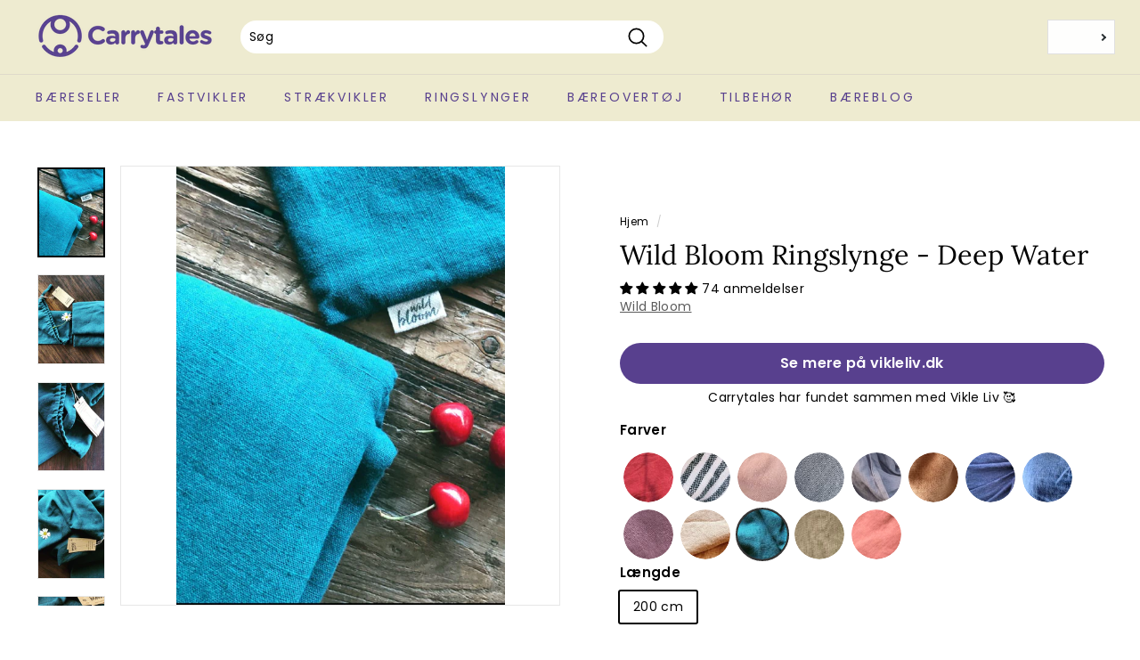

--- FILE ---
content_type: text/javascript; charset=utf-8
request_url: https://www.carrytales.com/products/wild-bloom-ringslynge-olive-garden.js
body_size: 2012
content:
{"id":7128090902726,"title":"Wild Bloom Ringslynge - Olive Garden","handle":"wild-bloom-ringslynge-olive-garden","description":"\u003cp\u003e\u003cstrong\u003e* Bemærk, at billederne kan vise en fastvikle, men det er altså en ringslynge i samme stof og farve, du er ved at bestille her. *\u003c\/strong\u003e\u003c\/p\u003e\n\u003cp\u003eWild Blooms ringslynger er vævet i 100% hør og er simpelthen så smukke, at det er svært at vælge en favorit.\u003cbr\u003e\u003c\/p\u003e\n\u003cp\u003eGMS er 215 og er 200 cm lang og 70 cm bred. Men vær ikke bange for GSM, hør er super stærkt og skønt til både nyfødt og tumling. \u003c\/p\u003e\n\u003cp\u003eHøren er stonewashed, hvilket er en proces, der påvirker tekstilets egenskaber - det bliver mere blødt og fleksibelt, og behøver derfor ikke gåes til. Ringslyngen er smørblød fra start og perfekt fra nyfødt og op. Derudover gør vaskemetoden, at farven bliver smukt struktureret og helt unik. Ikke så du vil se farveforskelle over viklens længde, men farven får dybde og en smule spil.\u003c\/p\u003e\n\u003cp\u003eHør har helt enestående kvaliteter - det er både bomstærkt og samtidig let og luftigt. Perfekt til de varme børn. \u003c\/p\u003e\n\u003cp\u003eRingslyngerne fra Wild Bloom er håndlavede og producerede i Europa og de er sikkerhedsgodkendt og OEKO-TEX-certificeret. Giftig kemi er altså undgået i produktionen. Ringslyngerne er indfarvet med naturlige farver, der er venlig mod både miljø og sart hud.\u003c\/p\u003e\n\u003cp\u003eRingslyngen kommer i en fin hørpose med snoreluk, der kan bruges til diverse pakkenelliker i pusletasken mm.\u003c\/p\u003e","published_at":"2021-12-10T11:17:02+01:00","created_at":"2021-12-10T11:12:32+01:00","vendor":"Wild Bloom","type":"Ringslynge","tags":["Egnet til nyfødte","God for begyndere","OEKO-TEX®","Ringslynger","Ringslynger med hør"],"price":72500,"price_min":72500,"price_max":72500,"available":true,"price_varies":false,"compare_at_price":null,"compare_at_price_min":0,"compare_at_price_max":0,"compare_at_price_varies":false,"variants":[{"id":41328862953670,"title":"200 cm","option1":"200 cm","option2":null,"option3":null,"sku":"WBRS021b","requires_shipping":true,"taxable":true,"featured_image":null,"available":true,"name":"Wild Bloom Ringslynge - Olive Garden - 200 cm","public_title":"200 cm","options":["200 cm"],"price":72500,"weight":1000,"compare_at_price":null,"inventory_management":"shopify","barcode":"","requires_selling_plan":false,"selling_plan_allocations":[]}],"images":["\/\/cdn.shopify.com\/s\/files\/1\/0564\/9602\/9894\/products\/wild_bloom_olive_garden-025.jpg?v=1639389303","\/\/cdn.shopify.com\/s\/files\/1\/0564\/9602\/9894\/products\/BO9A7906.jpg?v=1639389303","\/\/cdn.shopify.com\/s\/files\/1\/0564\/9602\/9894\/products\/wild_bloom_olive_garden-001.jpg?v=1639389303","\/\/cdn.shopify.com\/s\/files\/1\/0564\/9602\/9894\/products\/wild_bloom_olive_garden-002.jpg?v=1639389303","\/\/cdn.shopify.com\/s\/files\/1\/0564\/9602\/9894\/products\/BO9A7872.jpg?v=1639389303","\/\/cdn.shopify.com\/s\/files\/1\/0564\/9602\/9894\/products\/wild_bloom_olive_garden-003.jpg?v=1639389303","\/\/cdn.shopify.com\/s\/files\/1\/0564\/9602\/9894\/products\/wild_bloom_olive_garden-004.jpg?v=1639389303","\/\/cdn.shopify.com\/s\/files\/1\/0564\/9602\/9894\/products\/wild_bloom_olive_garden-005.jpg?v=1639389303","\/\/cdn.shopify.com\/s\/files\/1\/0564\/9602\/9894\/products\/wild_bloom_olive_garden-006.jpg?v=1639389303","\/\/cdn.shopify.com\/s\/files\/1\/0564\/9602\/9894\/products\/wild_bloom_olive_garden-008.jpg?v=1639389299","\/\/cdn.shopify.com\/s\/files\/1\/0564\/9602\/9894\/products\/wild_bloom_olive_garden-009.jpg?v=1639389299","\/\/cdn.shopify.com\/s\/files\/1\/0564\/9602\/9894\/products\/wild_bloom_olive_garden-007.jpg?v=1639389303","\/\/cdn.shopify.com\/s\/files\/1\/0564\/9602\/9894\/products\/wild_bloom_olive_garden-010.jpg?v=1639389299","\/\/cdn.shopify.com\/s\/files\/1\/0564\/9602\/9894\/products\/wild_bloom_olive_garden-011.jpg?v=1639389299","\/\/cdn.shopify.com\/s\/files\/1\/0564\/9602\/9894\/products\/wild_bloom_olive_garden-012.jpg?v=1639389299","\/\/cdn.shopify.com\/s\/files\/1\/0564\/9602\/9894\/products\/wild_bloom_olive_garden-013.jpg?v=1639389299","\/\/cdn.shopify.com\/s\/files\/1\/0564\/9602\/9894\/products\/wild_bloom_olive_garden-014.jpg?v=1639131373","\/\/cdn.shopify.com\/s\/files\/1\/0564\/9602\/9894\/products\/wild_bloom_olive_garden-015.jpg?v=1639131369","\/\/cdn.shopify.com\/s\/files\/1\/0564\/9602\/9894\/products\/wild_bloom_olive_garden-016.jpg?v=1639131381","\/\/cdn.shopify.com\/s\/files\/1\/0564\/9602\/9894\/products\/wild_bloom_olive_garden-017.jpg?v=1639131384","\/\/cdn.shopify.com\/s\/files\/1\/0564\/9602\/9894\/products\/wild_bloom_olive_garden-018.jpg?v=1639131369","\/\/cdn.shopify.com\/s\/files\/1\/0564\/9602\/9894\/products\/wild_bloom_olive_garden-019.jpg?v=1639131378","\/\/cdn.shopify.com\/s\/files\/1\/0564\/9602\/9894\/products\/wild_bloom_olive_garden-020.jpg?v=1639131380","\/\/cdn.shopify.com\/s\/files\/1\/0564\/9602\/9894\/products\/wild_bloom_olive_garden-021.jpg?v=1639131369","\/\/cdn.shopify.com\/s\/files\/1\/0564\/9602\/9894\/products\/wild_bloom_olive_garden-022.jpg?v=1639131369","\/\/cdn.shopify.com\/s\/files\/1\/0564\/9602\/9894\/products\/wild_bloom_olive_garden-023.jpg?v=1639131370","\/\/cdn.shopify.com\/s\/files\/1\/0564\/9602\/9894\/products\/wild_bloom_olive_garden-024.jpg?v=1639131369","\/\/cdn.shopify.com\/s\/files\/1\/0564\/9602\/9894\/products\/wild_bloom_olive_garden-026.jpg?v=1639131347","\/\/cdn.shopify.com\/s\/files\/1\/0564\/9602\/9894\/products\/wild_bloom_olive_garden-027.jpg?v=1639131352","\/\/cdn.shopify.com\/s\/files\/1\/0564\/9602\/9894\/products\/wild_bloom_olive_garden-028.jpg?v=1639131382","\/\/cdn.shopify.com\/s\/files\/1\/0564\/9602\/9894\/products\/wild_bloom_olive_garden-029.jpg?v=1639131377","\/\/cdn.shopify.com\/s\/files\/1\/0564\/9602\/9894\/products\/wild_bloom_olive_garden-030_525f0b66-0c9a-491d-b816-254f2f03fd27.jpg?v=1639131387","\/\/cdn.shopify.com\/s\/files\/1\/0564\/9602\/9894\/products\/wild_bloom_olive_garden-031.jpg?v=1639131337","\/\/cdn.shopify.com\/s\/files\/1\/0564\/9602\/9894\/products\/wild_bloom_olive_garden-032.jpg?v=1639131336","\/\/cdn.shopify.com\/s\/files\/1\/0564\/9602\/9894\/products\/wild_bloom_olive_garden-033.jpg?v=1639131340","\/\/cdn.shopify.com\/s\/files\/1\/0564\/9602\/9894\/products\/wild_bloom_olive_garden-034.jpg?v=1639131365","\/\/cdn.shopify.com\/s\/files\/1\/0564\/9602\/9894\/products\/wild_bloom_olive_garden-035.jpg?v=1639131335","\/\/cdn.shopify.com\/s\/files\/1\/0564\/9602\/9894\/products\/wild_bloom_olive_garden-036.jpg?v=1639131385","\/\/cdn.shopify.com\/s\/files\/1\/0564\/9602\/9894\/products\/wild_bloom_olive_garden-037.jpg?v=1639131338","\/\/cdn.shopify.com\/s\/files\/1\/0564\/9602\/9894\/products\/wild_bloom_olive_garden-038.jpg?v=1639131347","\/\/cdn.shopify.com\/s\/files\/1\/0564\/9602\/9894\/products\/wild_bloom_olive_garden-039.jpg?v=1639131367","\/\/cdn.shopify.com\/s\/files\/1\/0564\/9602\/9894\/products\/wild_bloom_olive_garden-040.jpg?v=1639131355","\/\/cdn.shopify.com\/s\/files\/1\/0564\/9602\/9894\/products\/wild_bloom_olive_garden-041.jpg?v=1639131339","\/\/cdn.shopify.com\/s\/files\/1\/0564\/9602\/9894\/products\/wild_bloom_olive_garden-042.jpg?v=1639131356","\/\/cdn.shopify.com\/s\/files\/1\/0564\/9602\/9894\/products\/wild_bloom_olive_garden-043.jpg?v=1639131362","\/\/cdn.shopify.com\/s\/files\/1\/0564\/9602\/9894\/products\/wild_bloom_olive_garden-044.jpg?v=1639131336","\/\/cdn.shopify.com\/s\/files\/1\/0564\/9602\/9894\/products\/wild_bloom_olive_garden-045.jpg?v=1639131341","\/\/cdn.shopify.com\/s\/files\/1\/0564\/9602\/9894\/products\/wild_bloom_olive_garden-046.jpg?v=1639131383","\/\/cdn.shopify.com\/s\/files\/1\/0564\/9602\/9894\/products\/wild_bloom_olive_garden-047.jpg?v=1639131348","\/\/cdn.shopify.com\/s\/files\/1\/0564\/9602\/9894\/products\/wild_bloom_olive_garden-048_6fe83bff-bb2d-41ca-bc80-98899d28cfe6.jpg?v=1639131386"],"featured_image":"\/\/cdn.shopify.com\/s\/files\/1\/0564\/9602\/9894\/products\/wild_bloom_olive_garden-025.jpg?v=1639389303","options":[{"name":"Længde","position":1,"values":["200 cm"]}],"url":"\/products\/wild-bloom-ringslynge-olive-garden","media":[{"alt":"Wild Bloom Ringslynge - Olive Garden#","id":24478877089990,"position":1,"preview_image":{"aspect_ratio":0.75,"height":1000,"width":750,"src":"https:\/\/cdn.shopify.com\/s\/files\/1\/0564\/9602\/9894\/products\/wild_bloom_olive_garden-025.jpg?v=1639389303"},"aspect_ratio":0.75,"height":1000,"media_type":"image","src":"https:\/\/cdn.shopify.com\/s\/files\/1\/0564\/9602\/9894\/products\/wild_bloom_olive_garden-025.jpg?v=1639389303","width":750},{"alt":"Wild Bloom Ringslynge - Olive Garden#","id":24478894293190,"position":2,"preview_image":{"aspect_ratio":1.5,"height":3360,"width":5040,"src":"https:\/\/cdn.shopify.com\/s\/files\/1\/0564\/9602\/9894\/products\/BO9A7906.jpg?v=1639389303"},"aspect_ratio":1.5,"height":3360,"media_type":"image","src":"https:\/\/cdn.shopify.com\/s\/files\/1\/0564\/9602\/9894\/products\/BO9A7906.jpg?v=1639389303","width":5040},{"alt":"Wild Bloom Ringslynge - Olive Garden#","id":24478876303558,"position":3,"preview_image":{"aspect_ratio":0.75,"height":1000,"width":750,"src":"https:\/\/cdn.shopify.com\/s\/files\/1\/0564\/9602\/9894\/products\/wild_bloom_olive_garden-001.jpg?v=1639389303"},"aspect_ratio":0.75,"height":1000,"media_type":"image","src":"https:\/\/cdn.shopify.com\/s\/files\/1\/0564\/9602\/9894\/products\/wild_bloom_olive_garden-001.jpg?v=1639389303","width":750},{"alt":"Wild Bloom Ringslynge - Olive Garden#","id":24478876336326,"position":4,"preview_image":{"aspect_ratio":0.75,"height":1000,"width":750,"src":"https:\/\/cdn.shopify.com\/s\/files\/1\/0564\/9602\/9894\/products\/wild_bloom_olive_garden-002.jpg?v=1639389303"},"aspect_ratio":0.75,"height":1000,"media_type":"image","src":"https:\/\/cdn.shopify.com\/s\/files\/1\/0564\/9602\/9894\/products\/wild_bloom_olive_garden-002.jpg?v=1639389303","width":750},{"alt":"Wild Bloom Ringslynge - Olive Garden#","id":24478894325958,"position":5,"preview_image":{"aspect_ratio":0.667,"height":5040,"width":3360,"src":"https:\/\/cdn.shopify.com\/s\/files\/1\/0564\/9602\/9894\/products\/BO9A7872.jpg?v=1639389303"},"aspect_ratio":0.667,"height":5040,"media_type":"image","src":"https:\/\/cdn.shopify.com\/s\/files\/1\/0564\/9602\/9894\/products\/BO9A7872.jpg?v=1639389303","width":3360},{"alt":"Wild Bloom Ringslynge - Olive Garden#","id":24478876369094,"position":6,"preview_image":{"aspect_ratio":0.75,"height":1000,"width":750,"src":"https:\/\/cdn.shopify.com\/s\/files\/1\/0564\/9602\/9894\/products\/wild_bloom_olive_garden-003.jpg?v=1639389303"},"aspect_ratio":0.75,"height":1000,"media_type":"image","src":"https:\/\/cdn.shopify.com\/s\/files\/1\/0564\/9602\/9894\/products\/wild_bloom_olive_garden-003.jpg?v=1639389303","width":750},{"alt":"Wild Bloom Ringslynge - Olive Garden#","id":24478876401862,"position":7,"preview_image":{"aspect_ratio":0.75,"height":1000,"width":750,"src":"https:\/\/cdn.shopify.com\/s\/files\/1\/0564\/9602\/9894\/products\/wild_bloom_olive_garden-004.jpg?v=1639389303"},"aspect_ratio":0.75,"height":1000,"media_type":"image","src":"https:\/\/cdn.shopify.com\/s\/files\/1\/0564\/9602\/9894\/products\/wild_bloom_olive_garden-004.jpg?v=1639389303","width":750},{"alt":"Wild Bloom Ringslynge - Olive Garden#","id":24478876434630,"position":8,"preview_image":{"aspect_ratio":0.75,"height":1000,"width":750,"src":"https:\/\/cdn.shopify.com\/s\/files\/1\/0564\/9602\/9894\/products\/wild_bloom_olive_garden-005.jpg?v=1639389303"},"aspect_ratio":0.75,"height":1000,"media_type":"image","src":"https:\/\/cdn.shopify.com\/s\/files\/1\/0564\/9602\/9894\/products\/wild_bloom_olive_garden-005.jpg?v=1639389303","width":750},{"alt":"Wild Bloom Ringslynge - Olive Garden#","id":24478876467398,"position":9,"preview_image":{"aspect_ratio":0.75,"height":1000,"width":750,"src":"https:\/\/cdn.shopify.com\/s\/files\/1\/0564\/9602\/9894\/products\/wild_bloom_olive_garden-006.jpg?v=1639389303"},"aspect_ratio":0.75,"height":1000,"media_type":"image","src":"https:\/\/cdn.shopify.com\/s\/files\/1\/0564\/9602\/9894\/products\/wild_bloom_olive_garden-006.jpg?v=1639389303","width":750},{"alt":"Wild Bloom Ringslynge - Olive Garden#","id":24478876532934,"position":10,"preview_image":{"aspect_ratio":0.75,"height":1000,"width":750,"src":"https:\/\/cdn.shopify.com\/s\/files\/1\/0564\/9602\/9894\/products\/wild_bloom_olive_garden-008.jpg?v=1639389299"},"aspect_ratio":0.75,"height":1000,"media_type":"image","src":"https:\/\/cdn.shopify.com\/s\/files\/1\/0564\/9602\/9894\/products\/wild_bloom_olive_garden-008.jpg?v=1639389299","width":750},{"alt":"Wild Bloom Ringslynge - Olive Garden#","id":24478876565702,"position":11,"preview_image":{"aspect_ratio":0.75,"height":1000,"width":750,"src":"https:\/\/cdn.shopify.com\/s\/files\/1\/0564\/9602\/9894\/products\/wild_bloom_olive_garden-009.jpg?v=1639389299"},"aspect_ratio":0.75,"height":1000,"media_type":"image","src":"https:\/\/cdn.shopify.com\/s\/files\/1\/0564\/9602\/9894\/products\/wild_bloom_olive_garden-009.jpg?v=1639389299","width":750},{"alt":"Wild Bloom Ringslynge - Olive Garden#","id":24478876500166,"position":12,"preview_image":{"aspect_ratio":0.75,"height":1000,"width":750,"src":"https:\/\/cdn.shopify.com\/s\/files\/1\/0564\/9602\/9894\/products\/wild_bloom_olive_garden-007.jpg?v=1639389303"},"aspect_ratio":0.75,"height":1000,"media_type":"image","src":"https:\/\/cdn.shopify.com\/s\/files\/1\/0564\/9602\/9894\/products\/wild_bloom_olive_garden-007.jpg?v=1639389303","width":750},{"alt":"Wild Bloom Ringslynge - Olive Garden#","id":24478876598470,"position":13,"preview_image":{"aspect_ratio":0.75,"height":1000,"width":750,"src":"https:\/\/cdn.shopify.com\/s\/files\/1\/0564\/9602\/9894\/products\/wild_bloom_olive_garden-010.jpg?v=1639389299"},"aspect_ratio":0.75,"height":1000,"media_type":"image","src":"https:\/\/cdn.shopify.com\/s\/files\/1\/0564\/9602\/9894\/products\/wild_bloom_olive_garden-010.jpg?v=1639389299","width":750},{"alt":"Wild Bloom Ringslynge - Olive Garden#","id":24478876631238,"position":14,"preview_image":{"aspect_ratio":0.75,"height":1000,"width":750,"src":"https:\/\/cdn.shopify.com\/s\/files\/1\/0564\/9602\/9894\/products\/wild_bloom_olive_garden-011.jpg?v=1639389299"},"aspect_ratio":0.75,"height":1000,"media_type":"image","src":"https:\/\/cdn.shopify.com\/s\/files\/1\/0564\/9602\/9894\/products\/wild_bloom_olive_garden-011.jpg?v=1639389299","width":750},{"alt":"Wild Bloom Ringslynge - Olive Garden#","id":24478876664006,"position":15,"preview_image":{"aspect_ratio":0.75,"height":1000,"width":750,"src":"https:\/\/cdn.shopify.com\/s\/files\/1\/0564\/9602\/9894\/products\/wild_bloom_olive_garden-012.jpg?v=1639389299"},"aspect_ratio":0.75,"height":1000,"media_type":"image","src":"https:\/\/cdn.shopify.com\/s\/files\/1\/0564\/9602\/9894\/products\/wild_bloom_olive_garden-012.jpg?v=1639389299","width":750},{"alt":"Wild Bloom Ringslynge - Olive Garden#","id":24478876696774,"position":16,"preview_image":{"aspect_ratio":0.75,"height":1000,"width":750,"src":"https:\/\/cdn.shopify.com\/s\/files\/1\/0564\/9602\/9894\/products\/wild_bloom_olive_garden-013.jpg?v=1639389299"},"aspect_ratio":0.75,"height":1000,"media_type":"image","src":"https:\/\/cdn.shopify.com\/s\/files\/1\/0564\/9602\/9894\/products\/wild_bloom_olive_garden-013.jpg?v=1639389299","width":750},{"alt":"Wild Bloom Ringslynge - Olive Garden#","id":24478876729542,"position":17,"preview_image":{"aspect_ratio":0.75,"height":1000,"width":750,"src":"https:\/\/cdn.shopify.com\/s\/files\/1\/0564\/9602\/9894\/products\/wild_bloom_olive_garden-014.jpg?v=1639131373"},"aspect_ratio":0.75,"height":1000,"media_type":"image","src":"https:\/\/cdn.shopify.com\/s\/files\/1\/0564\/9602\/9894\/products\/wild_bloom_olive_garden-014.jpg?v=1639131373","width":750},{"alt":"Wild Bloom Ringslynge - Olive Garden#","id":24478876762310,"position":18,"preview_image":{"aspect_ratio":0.75,"height":1000,"width":750,"src":"https:\/\/cdn.shopify.com\/s\/files\/1\/0564\/9602\/9894\/products\/wild_bloom_olive_garden-015.jpg?v=1639131369"},"aspect_ratio":0.75,"height":1000,"media_type":"image","src":"https:\/\/cdn.shopify.com\/s\/files\/1\/0564\/9602\/9894\/products\/wild_bloom_olive_garden-015.jpg?v=1639131369","width":750},{"alt":"Wild Bloom Ringslynge - Olive Garden#","id":24478876795078,"position":19,"preview_image":{"aspect_ratio":0.75,"height":1000,"width":750,"src":"https:\/\/cdn.shopify.com\/s\/files\/1\/0564\/9602\/9894\/products\/wild_bloom_olive_garden-016.jpg?v=1639131381"},"aspect_ratio":0.75,"height":1000,"media_type":"image","src":"https:\/\/cdn.shopify.com\/s\/files\/1\/0564\/9602\/9894\/products\/wild_bloom_olive_garden-016.jpg?v=1639131381","width":750},{"alt":"Wild Bloom Ringslynge - Olive Garden#","id":24478876827846,"position":20,"preview_image":{"aspect_ratio":0.75,"height":1000,"width":750,"src":"https:\/\/cdn.shopify.com\/s\/files\/1\/0564\/9602\/9894\/products\/wild_bloom_olive_garden-017.jpg?v=1639131384"},"aspect_ratio":0.75,"height":1000,"media_type":"image","src":"https:\/\/cdn.shopify.com\/s\/files\/1\/0564\/9602\/9894\/products\/wild_bloom_olive_garden-017.jpg?v=1639131384","width":750},{"alt":"Wild Bloom Ringslynge - Olive Garden#","id":24478876860614,"position":21,"preview_image":{"aspect_ratio":0.75,"height":1000,"width":750,"src":"https:\/\/cdn.shopify.com\/s\/files\/1\/0564\/9602\/9894\/products\/wild_bloom_olive_garden-018.jpg?v=1639131369"},"aspect_ratio":0.75,"height":1000,"media_type":"image","src":"https:\/\/cdn.shopify.com\/s\/files\/1\/0564\/9602\/9894\/products\/wild_bloom_olive_garden-018.jpg?v=1639131369","width":750},{"alt":"Wild Bloom Ringslynge - Olive Garden#","id":24478876893382,"position":22,"preview_image":{"aspect_ratio":0.75,"height":1000,"width":750,"src":"https:\/\/cdn.shopify.com\/s\/files\/1\/0564\/9602\/9894\/products\/wild_bloom_olive_garden-019.jpg?v=1639131378"},"aspect_ratio":0.75,"height":1000,"media_type":"image","src":"https:\/\/cdn.shopify.com\/s\/files\/1\/0564\/9602\/9894\/products\/wild_bloom_olive_garden-019.jpg?v=1639131378","width":750},{"alt":"Wild Bloom Ringslynge - Olive Garden#","id":24478876926150,"position":23,"preview_image":{"aspect_ratio":0.75,"height":1000,"width":750,"src":"https:\/\/cdn.shopify.com\/s\/files\/1\/0564\/9602\/9894\/products\/wild_bloom_olive_garden-020.jpg?v=1639131380"},"aspect_ratio":0.75,"height":1000,"media_type":"image","src":"https:\/\/cdn.shopify.com\/s\/files\/1\/0564\/9602\/9894\/products\/wild_bloom_olive_garden-020.jpg?v=1639131380","width":750},{"alt":"Wild Bloom Ringslynge - Olive Garden#","id":24478876958918,"position":24,"preview_image":{"aspect_ratio":0.75,"height":1000,"width":750,"src":"https:\/\/cdn.shopify.com\/s\/files\/1\/0564\/9602\/9894\/products\/wild_bloom_olive_garden-021.jpg?v=1639131369"},"aspect_ratio":0.75,"height":1000,"media_type":"image","src":"https:\/\/cdn.shopify.com\/s\/files\/1\/0564\/9602\/9894\/products\/wild_bloom_olive_garden-021.jpg?v=1639131369","width":750},{"alt":"Wild Bloom Ringslynge - Olive Garden#","id":24478876991686,"position":25,"preview_image":{"aspect_ratio":0.75,"height":1000,"width":750,"src":"https:\/\/cdn.shopify.com\/s\/files\/1\/0564\/9602\/9894\/products\/wild_bloom_olive_garden-022.jpg?v=1639131369"},"aspect_ratio":0.75,"height":1000,"media_type":"image","src":"https:\/\/cdn.shopify.com\/s\/files\/1\/0564\/9602\/9894\/products\/wild_bloom_olive_garden-022.jpg?v=1639131369","width":750},{"alt":"Wild Bloom Ringslynge - Olive Garden#","id":24478877024454,"position":26,"preview_image":{"aspect_ratio":0.75,"height":1000,"width":750,"src":"https:\/\/cdn.shopify.com\/s\/files\/1\/0564\/9602\/9894\/products\/wild_bloom_olive_garden-023.jpg?v=1639131370"},"aspect_ratio":0.75,"height":1000,"media_type":"image","src":"https:\/\/cdn.shopify.com\/s\/files\/1\/0564\/9602\/9894\/products\/wild_bloom_olive_garden-023.jpg?v=1639131370","width":750},{"alt":"Wild Bloom Ringslynge - Olive Garden#","id":24478877057222,"position":27,"preview_image":{"aspect_ratio":0.75,"height":1000,"width":750,"src":"https:\/\/cdn.shopify.com\/s\/files\/1\/0564\/9602\/9894\/products\/wild_bloom_olive_garden-024.jpg?v=1639131369"},"aspect_ratio":0.75,"height":1000,"media_type":"image","src":"https:\/\/cdn.shopify.com\/s\/files\/1\/0564\/9602\/9894\/products\/wild_bloom_olive_garden-024.jpg?v=1639131369","width":750},{"alt":"Wild Bloom Ringslynge - Olive Garden#","id":24478877155526,"position":28,"preview_image":{"aspect_ratio":0.75,"height":1000,"width":750,"src":"https:\/\/cdn.shopify.com\/s\/files\/1\/0564\/9602\/9894\/products\/wild_bloom_olive_garden-026.jpg?v=1639131347"},"aspect_ratio":0.75,"height":1000,"media_type":"image","src":"https:\/\/cdn.shopify.com\/s\/files\/1\/0564\/9602\/9894\/products\/wild_bloom_olive_garden-026.jpg?v=1639131347","width":750},{"alt":"Wild Bloom Ringslynge - Olive Garden#","id":24478877188294,"position":29,"preview_image":{"aspect_ratio":0.75,"height":1000,"width":750,"src":"https:\/\/cdn.shopify.com\/s\/files\/1\/0564\/9602\/9894\/products\/wild_bloom_olive_garden-027.jpg?v=1639131352"},"aspect_ratio":0.75,"height":1000,"media_type":"image","src":"https:\/\/cdn.shopify.com\/s\/files\/1\/0564\/9602\/9894\/products\/wild_bloom_olive_garden-027.jpg?v=1639131352","width":750},{"alt":"Wild Bloom Ringslynge - Olive Garden#","id":24478877221062,"position":30,"preview_image":{"aspect_ratio":0.75,"height":1000,"width":750,"src":"https:\/\/cdn.shopify.com\/s\/files\/1\/0564\/9602\/9894\/products\/wild_bloom_olive_garden-028.jpg?v=1639131382"},"aspect_ratio":0.75,"height":1000,"media_type":"image","src":"https:\/\/cdn.shopify.com\/s\/files\/1\/0564\/9602\/9894\/products\/wild_bloom_olive_garden-028.jpg?v=1639131382","width":750},{"alt":"Wild Bloom Ringslynge - Olive Garden#","id":24478877253830,"position":31,"preview_image":{"aspect_ratio":0.75,"height":1000,"width":750,"src":"https:\/\/cdn.shopify.com\/s\/files\/1\/0564\/9602\/9894\/products\/wild_bloom_olive_garden-029.jpg?v=1639131377"},"aspect_ratio":0.75,"height":1000,"media_type":"image","src":"https:\/\/cdn.shopify.com\/s\/files\/1\/0564\/9602\/9894\/products\/wild_bloom_olive_garden-029.jpg?v=1639131377","width":750},{"alt":"Wild Bloom Ringslynge - Olive Garden#","id":24478877286598,"position":32,"preview_image":{"aspect_ratio":0.75,"height":1000,"width":750,"src":"https:\/\/cdn.shopify.com\/s\/files\/1\/0564\/9602\/9894\/products\/wild_bloom_olive_garden-030_525f0b66-0c9a-491d-b816-254f2f03fd27.jpg?v=1639131387"},"aspect_ratio":0.75,"height":1000,"media_type":"image","src":"https:\/\/cdn.shopify.com\/s\/files\/1\/0564\/9602\/9894\/products\/wild_bloom_olive_garden-030_525f0b66-0c9a-491d-b816-254f2f03fd27.jpg?v=1639131387","width":750},{"alt":"Wild Bloom Ringslynge - Olive Garden#","id":24478877319366,"position":33,"preview_image":{"aspect_ratio":0.75,"height":1000,"width":750,"src":"https:\/\/cdn.shopify.com\/s\/files\/1\/0564\/9602\/9894\/products\/wild_bloom_olive_garden-031.jpg?v=1639131337"},"aspect_ratio":0.75,"height":1000,"media_type":"image","src":"https:\/\/cdn.shopify.com\/s\/files\/1\/0564\/9602\/9894\/products\/wild_bloom_olive_garden-031.jpg?v=1639131337","width":750},{"alt":"Wild Bloom Ringslynge - Olive Garden#","id":24478877352134,"position":34,"preview_image":{"aspect_ratio":0.75,"height":1000,"width":750,"src":"https:\/\/cdn.shopify.com\/s\/files\/1\/0564\/9602\/9894\/products\/wild_bloom_olive_garden-032.jpg?v=1639131336"},"aspect_ratio":0.75,"height":1000,"media_type":"image","src":"https:\/\/cdn.shopify.com\/s\/files\/1\/0564\/9602\/9894\/products\/wild_bloom_olive_garden-032.jpg?v=1639131336","width":750},{"alt":"Wild Bloom Ringslynge - Olive Garden#","id":24478877384902,"position":35,"preview_image":{"aspect_ratio":0.75,"height":1000,"width":750,"src":"https:\/\/cdn.shopify.com\/s\/files\/1\/0564\/9602\/9894\/products\/wild_bloom_olive_garden-033.jpg?v=1639131340"},"aspect_ratio":0.75,"height":1000,"media_type":"image","src":"https:\/\/cdn.shopify.com\/s\/files\/1\/0564\/9602\/9894\/products\/wild_bloom_olive_garden-033.jpg?v=1639131340","width":750},{"alt":"Wild Bloom Ringslynge - Olive Garden#","id":24478877417670,"position":36,"preview_image":{"aspect_ratio":0.75,"height":1000,"width":750,"src":"https:\/\/cdn.shopify.com\/s\/files\/1\/0564\/9602\/9894\/products\/wild_bloom_olive_garden-034.jpg?v=1639131365"},"aspect_ratio":0.75,"height":1000,"media_type":"image","src":"https:\/\/cdn.shopify.com\/s\/files\/1\/0564\/9602\/9894\/products\/wild_bloom_olive_garden-034.jpg?v=1639131365","width":750},{"alt":"Wild Bloom Ringslynge - Olive Garden#","id":24478877450438,"position":37,"preview_image":{"aspect_ratio":0.75,"height":1000,"width":750,"src":"https:\/\/cdn.shopify.com\/s\/files\/1\/0564\/9602\/9894\/products\/wild_bloom_olive_garden-035.jpg?v=1639131335"},"aspect_ratio":0.75,"height":1000,"media_type":"image","src":"https:\/\/cdn.shopify.com\/s\/files\/1\/0564\/9602\/9894\/products\/wild_bloom_olive_garden-035.jpg?v=1639131335","width":750},{"alt":"Wild Bloom Ringslynge - Olive Garden#","id":24478877483206,"position":38,"preview_image":{"aspect_ratio":0.75,"height":1000,"width":750,"src":"https:\/\/cdn.shopify.com\/s\/files\/1\/0564\/9602\/9894\/products\/wild_bloom_olive_garden-036.jpg?v=1639131385"},"aspect_ratio":0.75,"height":1000,"media_type":"image","src":"https:\/\/cdn.shopify.com\/s\/files\/1\/0564\/9602\/9894\/products\/wild_bloom_olive_garden-036.jpg?v=1639131385","width":750},{"alt":"Wild Bloom Ringslynge - Olive Garden#","id":24478877515974,"position":39,"preview_image":{"aspect_ratio":0.75,"height":1000,"width":750,"src":"https:\/\/cdn.shopify.com\/s\/files\/1\/0564\/9602\/9894\/products\/wild_bloom_olive_garden-037.jpg?v=1639131338"},"aspect_ratio":0.75,"height":1000,"media_type":"image","src":"https:\/\/cdn.shopify.com\/s\/files\/1\/0564\/9602\/9894\/products\/wild_bloom_olive_garden-037.jpg?v=1639131338","width":750},{"alt":"Wild Bloom Ringslynge - Olive Garden#","id":24478877548742,"position":40,"preview_image":{"aspect_ratio":0.75,"height":1000,"width":750,"src":"https:\/\/cdn.shopify.com\/s\/files\/1\/0564\/9602\/9894\/products\/wild_bloom_olive_garden-038.jpg?v=1639131347"},"aspect_ratio":0.75,"height":1000,"media_type":"image","src":"https:\/\/cdn.shopify.com\/s\/files\/1\/0564\/9602\/9894\/products\/wild_bloom_olive_garden-038.jpg?v=1639131347","width":750},{"alt":"Wild Bloom Ringslynge - Olive Garden#","id":24478877581510,"position":41,"preview_image":{"aspect_ratio":0.75,"height":1000,"width":750,"src":"https:\/\/cdn.shopify.com\/s\/files\/1\/0564\/9602\/9894\/products\/wild_bloom_olive_garden-039.jpg?v=1639131367"},"aspect_ratio":0.75,"height":1000,"media_type":"image","src":"https:\/\/cdn.shopify.com\/s\/files\/1\/0564\/9602\/9894\/products\/wild_bloom_olive_garden-039.jpg?v=1639131367","width":750},{"alt":"Wild Bloom Ringslynge - Olive Garden#","id":24478877614278,"position":42,"preview_image":{"aspect_ratio":0.75,"height":1000,"width":750,"src":"https:\/\/cdn.shopify.com\/s\/files\/1\/0564\/9602\/9894\/products\/wild_bloom_olive_garden-040.jpg?v=1639131355"},"aspect_ratio":0.75,"height":1000,"media_type":"image","src":"https:\/\/cdn.shopify.com\/s\/files\/1\/0564\/9602\/9894\/products\/wild_bloom_olive_garden-040.jpg?v=1639131355","width":750},{"alt":"Wild Bloom Ringslynge - Olive Garden#","id":24478877647046,"position":43,"preview_image":{"aspect_ratio":0.75,"height":1000,"width":750,"src":"https:\/\/cdn.shopify.com\/s\/files\/1\/0564\/9602\/9894\/products\/wild_bloom_olive_garden-041.jpg?v=1639131339"},"aspect_ratio":0.75,"height":1000,"media_type":"image","src":"https:\/\/cdn.shopify.com\/s\/files\/1\/0564\/9602\/9894\/products\/wild_bloom_olive_garden-041.jpg?v=1639131339","width":750},{"alt":"Wild Bloom Ringslynge - Olive Garden#","id":24478877679814,"position":44,"preview_image":{"aspect_ratio":0.75,"height":1000,"width":750,"src":"https:\/\/cdn.shopify.com\/s\/files\/1\/0564\/9602\/9894\/products\/wild_bloom_olive_garden-042.jpg?v=1639131356"},"aspect_ratio":0.75,"height":1000,"media_type":"image","src":"https:\/\/cdn.shopify.com\/s\/files\/1\/0564\/9602\/9894\/products\/wild_bloom_olive_garden-042.jpg?v=1639131356","width":750},{"alt":"Wild Bloom Ringslynge - Olive Garden#","id":24478877712582,"position":45,"preview_image":{"aspect_ratio":0.75,"height":1000,"width":750,"src":"https:\/\/cdn.shopify.com\/s\/files\/1\/0564\/9602\/9894\/products\/wild_bloom_olive_garden-043.jpg?v=1639131362"},"aspect_ratio":0.75,"height":1000,"media_type":"image","src":"https:\/\/cdn.shopify.com\/s\/files\/1\/0564\/9602\/9894\/products\/wild_bloom_olive_garden-043.jpg?v=1639131362","width":750},{"alt":"Wild Bloom Ringslynge - Olive Garden#","id":24478877778118,"position":46,"preview_image":{"aspect_ratio":0.75,"height":1000,"width":750,"src":"https:\/\/cdn.shopify.com\/s\/files\/1\/0564\/9602\/9894\/products\/wild_bloom_olive_garden-044.jpg?v=1639131336"},"aspect_ratio":0.75,"height":1000,"media_type":"image","src":"https:\/\/cdn.shopify.com\/s\/files\/1\/0564\/9602\/9894\/products\/wild_bloom_olive_garden-044.jpg?v=1639131336","width":750},{"alt":"Wild Bloom Ringslynge - Olive Garden#","id":24478877810886,"position":47,"preview_image":{"aspect_ratio":0.75,"height":1000,"width":750,"src":"https:\/\/cdn.shopify.com\/s\/files\/1\/0564\/9602\/9894\/products\/wild_bloom_olive_garden-045.jpg?v=1639131341"},"aspect_ratio":0.75,"height":1000,"media_type":"image","src":"https:\/\/cdn.shopify.com\/s\/files\/1\/0564\/9602\/9894\/products\/wild_bloom_olive_garden-045.jpg?v=1639131341","width":750},{"alt":"Wild Bloom Ringslynge - Olive Garden#","id":24478877843654,"position":48,"preview_image":{"aspect_ratio":0.75,"height":1000,"width":750,"src":"https:\/\/cdn.shopify.com\/s\/files\/1\/0564\/9602\/9894\/products\/wild_bloom_olive_garden-046.jpg?v=1639131383"},"aspect_ratio":0.75,"height":1000,"media_type":"image","src":"https:\/\/cdn.shopify.com\/s\/files\/1\/0564\/9602\/9894\/products\/wild_bloom_olive_garden-046.jpg?v=1639131383","width":750},{"alt":"Wild Bloom Ringslynge - Olive Garden#","id":24478877876422,"position":49,"preview_image":{"aspect_ratio":0.75,"height":1000,"width":750,"src":"https:\/\/cdn.shopify.com\/s\/files\/1\/0564\/9602\/9894\/products\/wild_bloom_olive_garden-047.jpg?v=1639131348"},"aspect_ratio":0.75,"height":1000,"media_type":"image","src":"https:\/\/cdn.shopify.com\/s\/files\/1\/0564\/9602\/9894\/products\/wild_bloom_olive_garden-047.jpg?v=1639131348","width":750},{"alt":"Wild Bloom Ringslynge - Olive Garden#","id":24478877909190,"position":50,"preview_image":{"aspect_ratio":0.75,"height":1000,"width":750,"src":"https:\/\/cdn.shopify.com\/s\/files\/1\/0564\/9602\/9894\/products\/wild_bloom_olive_garden-048_6fe83bff-bb2d-41ca-bc80-98899d28cfe6.jpg?v=1639131386"},"aspect_ratio":0.75,"height":1000,"media_type":"image","src":"https:\/\/cdn.shopify.com\/s\/files\/1\/0564\/9602\/9894\/products\/wild_bloom_olive_garden-048_6fe83bff-bb2d-41ca-bc80-98899d28cfe6.jpg?v=1639131386","width":750}],"requires_selling_plan":false,"selling_plan_groups":[]}

--- FILE ---
content_type: text/javascript; charset=utf-8
request_url: https://www.carrytales.com/products/wild-bloom-ringslynge-deep-water.js
body_size: 807
content:
{"id":7128088477894,"title":"Wild Bloom Ringslynge - Deep Water","handle":"wild-bloom-ringslynge-deep-water","description":"\u003cp\u003e\u003cstrong\u003e* Bemærk, at billederne kan vise en fastvikle, men det er altså en ringslynge i samme stof og farve, du er ved at bestille her. *\u003c\/strong\u003e\u003c\/p\u003e\n\u003cp\u003eWild Blooms ringslynger er vævet i 100% hør og er simpelthen så smukke, at det er svært at vælge en favorit.\u003cbr\u003e\u003c\/p\u003e\n\u003cp\u003eGMS er 215 og er 200 cm lang og 70 cm bred. Men vær ikke bange for GSM, hør er super stærkt og skønt til både nyfødt og tumling. \u003c\/p\u003e\n\u003cp\u003eHøren er stonewashed, hvilket er en proces, der påvirker tekstilets egenskaber - det bliver mere blødt og fleksibelt, og behøver derfor ikke gåes til. Ringslyngen er smørblød fra start og perfekt fra nyfødt og op. Derudover gør vaskemetoden, at farven bliver smukt struktureret og helt unik. Ikke så du vil se farveforskelle over viklens længde, men farven får dybde og en smule spil.\u003c\/p\u003e\n\u003cp\u003eHør har helt enestående kvaliteter - det er både bomstærkt og samtidig let og luftigt. Perfekt til de varme børn. \u003c\/p\u003e\n\u003cp\u003eRingslyngerne fra Wild Bloom er håndlavede og producerede i Europa og de er sikkerhedsgodkendt og OEKO-TEX-certificeret. Giftig kemi er altså undgået i produktionen. Ringslyngerne er indfarvet med naturlige farver, der er venlig mod både miljø og sart hud.\u003c\/p\u003e\n\u003cp\u003eRingslyngen kommer i en fin hørpose med snoreluk, der kan bruges til diverse pakkenelliker i pusletasken mm.\u003c\/p\u003e","published_at":"2021-12-10T11:11:04+01:00","created_at":"2021-12-10T11:08:47+01:00","vendor":"Wild Bloom","type":"Ringslynge","tags":["Egnet til nyfødte","God for begyndere","OEKO-TEX®","Ringslynger","Ringslynger med hør"],"price":72500,"price_min":72500,"price_max":72500,"available":true,"price_varies":false,"compare_at_price":null,"compare_at_price_min":0,"compare_at_price_max":0,"compare_at_price_varies":false,"variants":[{"id":41328847487174,"title":"200 cm","option1":"200 cm","option2":null,"option3":null,"sku":"RINGSLING-DW-BAG-PL","requires_shipping":true,"taxable":true,"featured_image":null,"available":true,"name":"Wild Bloom Ringslynge - Deep Water - 200 cm","public_title":"200 cm","options":["200 cm"],"price":72500,"weight":1000,"compare_at_price":null,"inventory_management":"shopify","barcode":"","requires_selling_plan":false,"selling_plan_allocations":[]}],"images":["\/\/cdn.shopify.com\/s\/files\/1\/0564\/9602\/9894\/products\/wild_bloom_deep_water-006.jpg?v=1639131041","\/\/cdn.shopify.com\/s\/files\/1\/0564\/9602\/9894\/products\/wild_bloom_deep_water-009.jpg?v=1639131041","\/\/cdn.shopify.com\/s\/files\/1\/0564\/9602\/9894\/products\/wild_bloom_deep_water-001.jpg?v=1639131041","\/\/cdn.shopify.com\/s\/files\/1\/0564\/9602\/9894\/products\/wild_bloom_deep_water-002.jpg?v=1639131041","\/\/cdn.shopify.com\/s\/files\/1\/0564\/9602\/9894\/products\/wild_bloom_deep_water-003.jpg?v=1639131038","\/\/cdn.shopify.com\/s\/files\/1\/0564\/9602\/9894\/products\/wild_bloom_deep_water-004.jpg?v=1639131038","\/\/cdn.shopify.com\/s\/files\/1\/0564\/9602\/9894\/products\/wild_bloom_deep_water-005.jpg?v=1639131038","\/\/cdn.shopify.com\/s\/files\/1\/0564\/9602\/9894\/products\/wild_bloom_deep_water-007.jpg?v=1639131033","\/\/cdn.shopify.com\/s\/files\/1\/0564\/9602\/9894\/products\/wild_bloom_deep_water-008.jpg?v=1639131033","\/\/cdn.shopify.com\/s\/files\/1\/0564\/9602\/9894\/products\/wild_bloom_deep_water-010.jpg?v=1639131015"],"featured_image":"\/\/cdn.shopify.com\/s\/files\/1\/0564\/9602\/9894\/products\/wild_bloom_deep_water-006.jpg?v=1639131041","options":[{"name":"Længde","position":1,"values":["200 cm"]}],"url":"\/products\/wild-bloom-ringslynge-deep-water","media":[{"alt":"Wild Bloom Ringslynge - Deep Water#","id":24478821515462,"position":1,"preview_image":{"aspect_ratio":0.75,"height":1000,"width":750,"src":"https:\/\/cdn.shopify.com\/s\/files\/1\/0564\/9602\/9894\/products\/wild_bloom_deep_water-006.jpg?v=1639131041"},"aspect_ratio":0.75,"height":1000,"media_type":"image","src":"https:\/\/cdn.shopify.com\/s\/files\/1\/0564\/9602\/9894\/products\/wild_bloom_deep_water-006.jpg?v=1639131041","width":750},{"alt":"Wild Bloom Ringslynge - Deep Water#","id":24478821613766,"position":2,"preview_image":{"aspect_ratio":0.75,"height":1000,"width":750,"src":"https:\/\/cdn.shopify.com\/s\/files\/1\/0564\/9602\/9894\/products\/wild_bloom_deep_water-009.jpg?v=1639131041"},"aspect_ratio":0.75,"height":1000,"media_type":"image","src":"https:\/\/cdn.shopify.com\/s\/files\/1\/0564\/9602\/9894\/products\/wild_bloom_deep_water-009.jpg?v=1639131041","width":750},{"alt":"Wild Bloom Ringslynge - Deep Water#","id":24478821351622,"position":3,"preview_image":{"aspect_ratio":0.75,"height":1000,"width":750,"src":"https:\/\/cdn.shopify.com\/s\/files\/1\/0564\/9602\/9894\/products\/wild_bloom_deep_water-001.jpg?v=1639131041"},"aspect_ratio":0.75,"height":1000,"media_type":"image","src":"https:\/\/cdn.shopify.com\/s\/files\/1\/0564\/9602\/9894\/products\/wild_bloom_deep_water-001.jpg?v=1639131041","width":750},{"alt":"Wild Bloom Ringslynge - Deep Water#","id":24478821384390,"position":4,"preview_image":{"aspect_ratio":0.75,"height":1000,"width":750,"src":"https:\/\/cdn.shopify.com\/s\/files\/1\/0564\/9602\/9894\/products\/wild_bloom_deep_water-002.jpg?v=1639131041"},"aspect_ratio":0.75,"height":1000,"media_type":"image","src":"https:\/\/cdn.shopify.com\/s\/files\/1\/0564\/9602\/9894\/products\/wild_bloom_deep_water-002.jpg?v=1639131041","width":750},{"alt":"Wild Bloom Ringslynge - Deep Water#","id":24478821417158,"position":5,"preview_image":{"aspect_ratio":0.75,"height":1000,"width":750,"src":"https:\/\/cdn.shopify.com\/s\/files\/1\/0564\/9602\/9894\/products\/wild_bloom_deep_water-003.jpg?v=1639131038"},"aspect_ratio":0.75,"height":1000,"media_type":"image","src":"https:\/\/cdn.shopify.com\/s\/files\/1\/0564\/9602\/9894\/products\/wild_bloom_deep_water-003.jpg?v=1639131038","width":750},{"alt":"Wild Bloom Ringslynge - Deep Water#","id":24478821449926,"position":6,"preview_image":{"aspect_ratio":0.75,"height":1000,"width":750,"src":"https:\/\/cdn.shopify.com\/s\/files\/1\/0564\/9602\/9894\/products\/wild_bloom_deep_water-004.jpg?v=1639131038"},"aspect_ratio":0.75,"height":1000,"media_type":"image","src":"https:\/\/cdn.shopify.com\/s\/files\/1\/0564\/9602\/9894\/products\/wild_bloom_deep_water-004.jpg?v=1639131038","width":750},{"alt":"Wild Bloom Ringslynge - Deep Water#","id":24478821482694,"position":7,"preview_image":{"aspect_ratio":0.75,"height":1000,"width":750,"src":"https:\/\/cdn.shopify.com\/s\/files\/1\/0564\/9602\/9894\/products\/wild_bloom_deep_water-005.jpg?v=1639131038"},"aspect_ratio":0.75,"height":1000,"media_type":"image","src":"https:\/\/cdn.shopify.com\/s\/files\/1\/0564\/9602\/9894\/products\/wild_bloom_deep_water-005.jpg?v=1639131038","width":750},{"alt":"Wild Bloom Ringslynge - Deep Water#","id":24478821548230,"position":8,"preview_image":{"aspect_ratio":0.75,"height":1000,"width":750,"src":"https:\/\/cdn.shopify.com\/s\/files\/1\/0564\/9602\/9894\/products\/wild_bloom_deep_water-007.jpg?v=1639131033"},"aspect_ratio":0.75,"height":1000,"media_type":"image","src":"https:\/\/cdn.shopify.com\/s\/files\/1\/0564\/9602\/9894\/products\/wild_bloom_deep_water-007.jpg?v=1639131033","width":750},{"alt":"Wild Bloom Ringslynge - Deep Water#","id":24478821580998,"position":9,"preview_image":{"aspect_ratio":0.75,"height":1000,"width":750,"src":"https:\/\/cdn.shopify.com\/s\/files\/1\/0564\/9602\/9894\/products\/wild_bloom_deep_water-008.jpg?v=1639131033"},"aspect_ratio":0.75,"height":1000,"media_type":"image","src":"https:\/\/cdn.shopify.com\/s\/files\/1\/0564\/9602\/9894\/products\/wild_bloom_deep_water-008.jpg?v=1639131033","width":750},{"alt":"Wild Bloom Ringslynge - Deep Water#","id":24478821646534,"position":10,"preview_image":{"aspect_ratio":0.75,"height":1000,"width":750,"src":"https:\/\/cdn.shopify.com\/s\/files\/1\/0564\/9602\/9894\/products\/wild_bloom_deep_water-010.jpg?v=1639131015"},"aspect_ratio":0.75,"height":1000,"media_type":"image","src":"https:\/\/cdn.shopify.com\/s\/files\/1\/0564\/9602\/9894\/products\/wild_bloom_deep_water-010.jpg?v=1639131015","width":750}],"requires_selling_plan":false,"selling_plan_groups":[]}

--- FILE ---
content_type: text/javascript; charset=utf-8
request_url: https://www.carrytales.com/products/wild-bloom-ringslynge-wild-plum.js
body_size: 690
content:
{"id":7126277030086,"title":"Wild Bloom Ringslynge - Wild Plum","handle":"wild-bloom-ringslynge-wild-plum","description":"\u003cp\u003e\u003cstrong\u003e* Bemærk, at billederne kan vise en fastvikle, men det er altså en ringslynge i samme stof og farve, du er ved at bestille her. *\u003c\/strong\u003e\u003c\/p\u003e\n\u003cp\u003eWild Blooms ringslynger er vævet i 100% hør og er simpelthen så smukke, at det er svært at vælge en favorit.\u003cbr\u003e\u003c\/p\u003e\n\u003cp\u003eGMS er 215 og er 200 cm lang og 70 cm bred. Men vær ikke bange for GSM, hør er super stærkt og skønt til både nyfødt og tumling. \u003c\/p\u003e\n\u003cp\u003eHøren er stonewashed, hvilket er en proces, der påvirker tekstilets egenskaber - det bliver mere blødt og fleksibelt, og behøver derfor ikke gåes til. Ringslyngen er smørblød fra start og perfekt fra nyfødt og op. Derudover gør vaskemetoden, at farven bliver smukt struktureret og helt unik. Ikke så du vil se farveforskelle over viklens længde, men farven får dybde og en smule spil.\u003c\/p\u003e\n\u003cp\u003eHør har helt enestående kvaliteter - det er både bomstærkt og samtidig let og luftigt. Perfekt til de varme børn. \u003c\/p\u003e\n\u003cp\u003eRingslyngerne fra Wild Bloom er håndlavede og producerede i Europa og de er sikkerhedsgodkendt og OEKO-TEX-certificeret. Giftig kemi er altså undgået i produktionen. Ringslyngerne er indfarvet med naturlige farver, der er venlig mod både miljø og sart hud.\u003c\/p\u003e\n\u003cp\u003eRingslyngen kommer i en fin hørpose med snoreluk, der kan bruges til diverse pakkenelliker i pusletasken mm.\u003c\/p\u003e","published_at":"2021-12-09T14:50:44+01:00","created_at":"2021-12-09T14:48:07+01:00","vendor":"Wild Bloom","type":"Ringslynge","tags":["Egnet til nyfødte","God for begyndere","OEKO-TEX®","Ringslynger","Ringslynger med hør"],"price":72500,"price_min":72500,"price_max":72500,"available":true,"price_varies":false,"compare_at_price":null,"compare_at_price_min":0,"compare_at_price_max":0,"compare_at_price_varies":false,"variants":[{"id":41325094305990,"title":"200 cm","option1":"200 cm","option2":null,"option3":null,"sku":"WBRS018-1","requires_shipping":true,"taxable":true,"featured_image":null,"available":true,"name":"Wild Bloom Ringslynge - Wild Plum - 200 cm","public_title":"200 cm","options":["200 cm"],"price":72500,"weight":1000,"compare_at_price":null,"inventory_management":"shopify","barcode":"","requires_selling_plan":false,"selling_plan_allocations":[]}],"images":["\/\/cdn.shopify.com\/s\/files\/1\/0564\/9602\/9894\/products\/wild_bloom_wild_plum-009.jpg?v=1639057763","\/\/cdn.shopify.com\/s\/files\/1\/0564\/9602\/9894\/products\/wild_bloom_wild_plum-002.jpg?v=1639057763","\/\/cdn.shopify.com\/s\/files\/1\/0564\/9602\/9894\/products\/wild_bloom_wild_plum-003.jpg?v=1639057763","\/\/cdn.shopify.com\/s\/files\/1\/0564\/9602\/9894\/products\/wild_bloom_wild_plum-004.jpg?v=1639057763","\/\/cdn.shopify.com\/s\/files\/1\/0564\/9602\/9894\/products\/wild_bloom_wild_plum-006.jpg?v=1639057763","\/\/cdn.shopify.com\/s\/files\/1\/0564\/9602\/9894\/products\/wild_bloom_wild_plum-008.jpg?v=1639057763","\/\/cdn.shopify.com\/s\/files\/1\/0564\/9602\/9894\/products\/wild_bloom_wild_plum-010.jpg?v=1639057755"],"featured_image":"\/\/cdn.shopify.com\/s\/files\/1\/0564\/9602\/9894\/products\/wild_bloom_wild_plum-009.jpg?v=1639057763","options":[{"name":"Længde","position":1,"values":["200 cm"]}],"url":"\/products\/wild-bloom-ringslynge-wild-plum","media":[{"alt":"Wild Bloom Ringslynge - Wild Plum#","id":24468383465670,"position":1,"preview_image":{"aspect_ratio":0.75,"height":1000,"width":750,"src":"https:\/\/cdn.shopify.com\/s\/files\/1\/0564\/9602\/9894\/products\/wild_bloom_wild_plum-009.jpg?v=1639057763"},"aspect_ratio":0.75,"height":1000,"media_type":"image","src":"https:\/\/cdn.shopify.com\/s\/files\/1\/0564\/9602\/9894\/products\/wild_bloom_wild_plum-009.jpg?v=1639057763","width":750},{"alt":"Wild Bloom Ringslynge - Wild Plum#","id":24468383236294,"position":2,"preview_image":{"aspect_ratio":0.75,"height":1000,"width":750,"src":"https:\/\/cdn.shopify.com\/s\/files\/1\/0564\/9602\/9894\/products\/wild_bloom_wild_plum-002.jpg?v=1639057763"},"aspect_ratio":0.75,"height":1000,"media_type":"image","src":"https:\/\/cdn.shopify.com\/s\/files\/1\/0564\/9602\/9894\/products\/wild_bloom_wild_plum-002.jpg?v=1639057763","width":750},{"alt":"Wild Bloom Ringslynge - Wild Plum#","id":24468383269062,"position":3,"preview_image":{"aspect_ratio":0.75,"height":1000,"width":750,"src":"https:\/\/cdn.shopify.com\/s\/files\/1\/0564\/9602\/9894\/products\/wild_bloom_wild_plum-003.jpg?v=1639057763"},"aspect_ratio":0.75,"height":1000,"media_type":"image","src":"https:\/\/cdn.shopify.com\/s\/files\/1\/0564\/9602\/9894\/products\/wild_bloom_wild_plum-003.jpg?v=1639057763","width":750},{"alt":"Wild Bloom Ringslynge - Wild Plum#","id":24468383301830,"position":4,"preview_image":{"aspect_ratio":0.75,"height":1000,"width":750,"src":"https:\/\/cdn.shopify.com\/s\/files\/1\/0564\/9602\/9894\/products\/wild_bloom_wild_plum-004.jpg?v=1639057763"},"aspect_ratio":0.75,"height":1000,"media_type":"image","src":"https:\/\/cdn.shopify.com\/s\/files\/1\/0564\/9602\/9894\/products\/wild_bloom_wild_plum-004.jpg?v=1639057763","width":750},{"alt":"Wild Bloom Ringslynge - Wild Plum#","id":24468383367366,"position":5,"preview_image":{"aspect_ratio":0.75,"height":1000,"width":750,"src":"https:\/\/cdn.shopify.com\/s\/files\/1\/0564\/9602\/9894\/products\/wild_bloom_wild_plum-006.jpg?v=1639057763"},"aspect_ratio":0.75,"height":1000,"media_type":"image","src":"https:\/\/cdn.shopify.com\/s\/files\/1\/0564\/9602\/9894\/products\/wild_bloom_wild_plum-006.jpg?v=1639057763","width":750},{"alt":"Wild Bloom Ringslynge - Wild Plum#","id":24468383432902,"position":6,"preview_image":{"aspect_ratio":0.75,"height":1000,"width":750,"src":"https:\/\/cdn.shopify.com\/s\/files\/1\/0564\/9602\/9894\/products\/wild_bloom_wild_plum-008.jpg?v=1639057763"},"aspect_ratio":0.75,"height":1000,"media_type":"image","src":"https:\/\/cdn.shopify.com\/s\/files\/1\/0564\/9602\/9894\/products\/wild_bloom_wild_plum-008.jpg?v=1639057763","width":750},{"alt":"Wild Bloom Ringslynge - Wild Plum#","id":24468383498438,"position":7,"preview_image":{"aspect_ratio":0.75,"height":1000,"width":750,"src":"https:\/\/cdn.shopify.com\/s\/files\/1\/0564\/9602\/9894\/products\/wild_bloom_wild_plum-010.jpg?v=1639057755"},"aspect_ratio":0.75,"height":1000,"media_type":"image","src":"https:\/\/cdn.shopify.com\/s\/files\/1\/0564\/9602\/9894\/products\/wild_bloom_wild_plum-010.jpg?v=1639057755","width":750}],"requires_selling_plan":false,"selling_plan_groups":[]}

--- FILE ---
content_type: text/javascript; charset=utf-8
request_url: https://www.carrytales.com/products/wild-bloom-ringslynge-terracotta.js
body_size: 1037
content:
{"id":7126237839558,"title":"Wild Bloom Ringslynge - Terracotta","handle":"wild-bloom-ringslynge-terracotta","description":"\u003cp\u003e\u003cstrong\u003e* Bemærk, at billederne kan vise en fastvikle, men det er altså en ringslynge i samme stof og farve, du er ved at bestille her. *\u003c\/strong\u003e\u003c\/p\u003e\n\u003cp\u003eWild Blooms ringslynger er vævet i 100% hør og er simpelthen så smukke, at det er svært at vælge en favorit.\u003cbr\u003e\u003c\/p\u003e\n\u003cp\u003eGMS er 215 og er 200 cm lang og 70 cm bred. Men vær ikke bange for GSM, hør er super stærkt og skønt til både nyfødt og tumling. \u003c\/p\u003e\n\u003cp\u003eHøren er stonewashed, hvilket er en proces, der påvirker tekstilets egenskaber - det bliver mere blødt og fleksibelt, og behøver derfor ikke gåes til. Ringslyngen er smørblød fra start og perfekt fra nyfødt og op. Derudover gør vaskemetoden, at farven bliver smukt struktureret og helt unik. Ikke så du vil se farveforskelle over viklens længde, men farven får dybde og en smule spil.\u003c\/p\u003e\n\u003cp\u003eHør har helt enestående kvaliteter - det er både bomstærkt og samtidig let og luftigt. Perfekt til de varme børn. \u003c\/p\u003e\n\u003cp\u003eRingslyngerne fra Wild Bloom er håndlavede og producerede i Europa og de er sikkerhedsgodkendt og OEKO-TEX-certificeret. Giftig kemi er altså undgået i produktionen. Ringslyngerne er indfarvet med naturlige farver, der er venlig mod både miljø og sart hud.\u003c\/p\u003e\n\u003cp\u003eRingslyngen kommer i en fin hørpose med snoreluk, der kan bruges til diverse pakkenelliker i pusletasken mm.\u003c\/p\u003e","published_at":"2021-12-09T14:35:16+01:00","created_at":"2021-12-09T14:34:43+01:00","vendor":"Wild Bloom","type":"Ringslynge","tags":["Egnet til nyfødte","God for begyndere","OEKO-TEX®","Ringslynger","Ringslynger med hør"],"price":72500,"price_min":72500,"price_max":72500,"available":true,"price_varies":false,"compare_at_price":null,"compare_at_price_min":0,"compare_at_price_max":0,"compare_at_price_varies":false,"variants":[{"id":41325047414982,"title":"200 cm","option1":"200 cm","option2":null,"option3":null,"sku":"RINGSLING-ALM-BAG-PL","requires_shipping":true,"taxable":true,"featured_image":null,"available":true,"name":"Wild Bloom Ringslynge - Terracotta - 200 cm","public_title":"200 cm","options":["200 cm"],"price":72500,"weight":1000,"compare_at_price":null,"inventory_management":"shopify","barcode":"","requires_selling_plan":false,"selling_plan_allocations":[]}],"images":["\/\/cdn.shopify.com\/s\/files\/1\/0564\/9602\/9894\/products\/wild_bloom_terracotta-008.jpg?v=1639056944","\/\/cdn.shopify.com\/s\/files\/1\/0564\/9602\/9894\/products\/wild_bloom_terracotta-001.jpg?v=1639056944","\/\/cdn.shopify.com\/s\/files\/1\/0564\/9602\/9894\/products\/wild_bloom_terracotta-002.jpg?v=1639056944","\/\/cdn.shopify.com\/s\/files\/1\/0564\/9602\/9894\/products\/wild_bloom_terracotta-003.jpg?v=1639056944","\/\/cdn.shopify.com\/s\/files\/1\/0564\/9602\/9894\/products\/wild_bloom_terracotta-004.jpg?v=1639056944","\/\/cdn.shopify.com\/s\/files\/1\/0564\/9602\/9894\/products\/wild_bloom_terracotta-005.jpg?v=1639056944","\/\/cdn.shopify.com\/s\/files\/1\/0564\/9602\/9894\/products\/wild_bloom_terracotta-006.jpg?v=1639056944","\/\/cdn.shopify.com\/s\/files\/1\/0564\/9602\/9894\/products\/wild_bloom_terracotta-007.jpg?v=1639056944","\/\/cdn.shopify.com\/s\/files\/1\/0564\/9602\/9894\/products\/wild_bloom_terracotta-009.jpg?v=1639056935"],"featured_image":"\/\/cdn.shopify.com\/s\/files\/1\/0564\/9602\/9894\/products\/wild_bloom_terracotta-008.jpg?v=1639056944","options":[{"name":"Længde","position":1,"values":["200 cm"]}],"url":"\/products\/wild-bloom-ringslynge-terracotta","media":[{"alt":"Wild Bloom Ringslynge - Terracotta#","id":24468239614150,"position":1,"preview_image":{"aspect_ratio":0.75,"height":1000,"width":750,"src":"https:\/\/cdn.shopify.com\/s\/files\/1\/0564\/9602\/9894\/products\/wild_bloom_terracotta-008.jpg?v=1639056944"},"aspect_ratio":0.75,"height":1000,"media_type":"image","src":"https:\/\/cdn.shopify.com\/s\/files\/1\/0564\/9602\/9894\/products\/wild_bloom_terracotta-008.jpg?v=1639056944","width":750},{"alt":"Wild Bloom Ringslynge - Terracotta#","id":24468239384774,"position":2,"preview_image":{"aspect_ratio":0.75,"height":1000,"width":750,"src":"https:\/\/cdn.shopify.com\/s\/files\/1\/0564\/9602\/9894\/products\/wild_bloom_terracotta-001.jpg?v=1639056944"},"aspect_ratio":0.75,"height":1000,"media_type":"image","src":"https:\/\/cdn.shopify.com\/s\/files\/1\/0564\/9602\/9894\/products\/wild_bloom_terracotta-001.jpg?v=1639056944","width":750},{"alt":"Wild Bloom Ringslynge - Terracotta#","id":24468239417542,"position":3,"preview_image":{"aspect_ratio":0.75,"height":1000,"width":750,"src":"https:\/\/cdn.shopify.com\/s\/files\/1\/0564\/9602\/9894\/products\/wild_bloom_terracotta-002.jpg?v=1639056944"},"aspect_ratio":0.75,"height":1000,"media_type":"image","src":"https:\/\/cdn.shopify.com\/s\/files\/1\/0564\/9602\/9894\/products\/wild_bloom_terracotta-002.jpg?v=1639056944","width":750},{"alt":"Wild Bloom Ringslynge - Terracotta#","id":24468239450310,"position":4,"preview_image":{"aspect_ratio":0.75,"height":1000,"width":750,"src":"https:\/\/cdn.shopify.com\/s\/files\/1\/0564\/9602\/9894\/products\/wild_bloom_terracotta-003.jpg?v=1639056944"},"aspect_ratio":0.75,"height":1000,"media_type":"image","src":"https:\/\/cdn.shopify.com\/s\/files\/1\/0564\/9602\/9894\/products\/wild_bloom_terracotta-003.jpg?v=1639056944","width":750},{"alt":"Wild Bloom Ringslynge - Terracotta#","id":24468239483078,"position":5,"preview_image":{"aspect_ratio":0.75,"height":1000,"width":750,"src":"https:\/\/cdn.shopify.com\/s\/files\/1\/0564\/9602\/9894\/products\/wild_bloom_terracotta-004.jpg?v=1639056944"},"aspect_ratio":0.75,"height":1000,"media_type":"image","src":"https:\/\/cdn.shopify.com\/s\/files\/1\/0564\/9602\/9894\/products\/wild_bloom_terracotta-004.jpg?v=1639056944","width":750},{"alt":"Wild Bloom Ringslynge - Terracotta#","id":24468239515846,"position":6,"preview_image":{"aspect_ratio":0.75,"height":1000,"width":750,"src":"https:\/\/cdn.shopify.com\/s\/files\/1\/0564\/9602\/9894\/products\/wild_bloom_terracotta-005.jpg?v=1639056944"},"aspect_ratio":0.75,"height":1000,"media_type":"image","src":"https:\/\/cdn.shopify.com\/s\/files\/1\/0564\/9602\/9894\/products\/wild_bloom_terracotta-005.jpg?v=1639056944","width":750},{"alt":"Wild Bloom Ringslynge - Terracotta#","id":24468239548614,"position":7,"preview_image":{"aspect_ratio":0.75,"height":1000,"width":750,"src":"https:\/\/cdn.shopify.com\/s\/files\/1\/0564\/9602\/9894\/products\/wild_bloom_terracotta-006.jpg?v=1639056944"},"aspect_ratio":0.75,"height":1000,"media_type":"image","src":"https:\/\/cdn.shopify.com\/s\/files\/1\/0564\/9602\/9894\/products\/wild_bloom_terracotta-006.jpg?v=1639056944","width":750},{"alt":"Wild Bloom Ringslynge - Terracotta#","id":24468239581382,"position":8,"preview_image":{"aspect_ratio":0.75,"height":1000,"width":750,"src":"https:\/\/cdn.shopify.com\/s\/files\/1\/0564\/9602\/9894\/products\/wild_bloom_terracotta-007.jpg?v=1639056944"},"aspect_ratio":0.75,"height":1000,"media_type":"image","src":"https:\/\/cdn.shopify.com\/s\/files\/1\/0564\/9602\/9894\/products\/wild_bloom_terracotta-007.jpg?v=1639056944","width":750},{"alt":"Wild Bloom Ringslynge - Terracotta#","id":24468239646918,"position":9,"preview_image":{"aspect_ratio":0.75,"height":1000,"width":750,"src":"https:\/\/cdn.shopify.com\/s\/files\/1\/0564\/9602\/9894\/products\/wild_bloom_terracotta-009.jpg?v=1639056935"},"aspect_ratio":0.75,"height":1000,"media_type":"image","src":"https:\/\/cdn.shopify.com\/s\/files\/1\/0564\/9602\/9894\/products\/wild_bloom_terracotta-009.jpg?v=1639056935","width":750}],"requires_selling_plan":false,"selling_plan_groups":[]}

--- FILE ---
content_type: text/javascript; charset=utf-8
request_url: https://www.carrytales.com/products/wild-bloom-ringslynge-rose-garden.js
body_size: 580
content:
{"id":7128095064262,"title":"Wild Bloom Ringslynge - Rose Garden","handle":"wild-bloom-ringslynge-rose-garden","description":"\u003cp\u003e\u003cstrong\u003e* Bemærk, at billederne kan vise en fastvikle, men det er altså en ringslynge i samme stof og farve, du er ved at bestille her. *\u003c\/strong\u003e\u003c\/p\u003e\n\u003cp\u003eWild Blooms ringslynger er vævet i 100% hør og er simpelthen så smukke, at det er svært at vælge en favorit.\u003cbr\u003e\u003c\/p\u003e\n\u003cp\u003eGMS er 215 og er 200 cm lang og 70 cm bred. Men vær ikke bange for GSM, hør er super stærkt og skønt til både nyfødt og tumling. \u003c\/p\u003e\n\u003cp\u003eHøren er stonewashed, hvilket er en proces, der påvirker tekstilets egenskaber - det bliver mere blødt og fleksibelt, og behøver derfor ikke gåes til. Ringslyngen er smørblød fra start og perfekt fra nyfødt og op. Derudover gør vaskemetoden, at farven bliver smukt struktureret og helt unik. Ikke så du vil se farveforskelle over viklens længde, men farven får dybde og en smule spil.\u003c\/p\u003e\n\u003cp\u003eHør har helt enestående kvaliteter - det er både bomstærkt og samtidig let og luftigt. Perfekt til de varme børn. \u003c\/p\u003e\n\u003cp\u003eRingslyngerne fra Wild Bloom er håndlavede og producerede i Europa og de er sikkerhedsgodkendt og OEKO-TEX-certificeret. Giftig kemi er altså undgået i produktionen. Ringslyngerne er indfarvet med naturlige farver, der er venlig mod både miljø og sart hud.\u003c\/p\u003e\n\u003cp\u003eRingslyngen kommer i en fin hørpose med snoreluk, der kan bruges til diverse pakkenelliker i pusletasken mm.\u003c\/p\u003e","published_at":"2021-12-10T11:20:13+01:00","created_at":"2021-12-10T11:18:30+01:00","vendor":"Wild Bloom","type":"Ringslynge","tags":["Egnet til nyfødte","God for begyndere","OEKO-TEX®","Ringslynger","Ringslynger med hør"],"price":72500,"price_min":72500,"price_max":72500,"available":true,"price_varies":false,"compare_at_price":null,"compare_at_price_min":0,"compare_at_price_max":0,"compare_at_price_varies":false,"variants":[{"id":41328896540870,"title":"200 cm","option1":"200 cm","option2":null,"option3":null,"sku":"RINGSLING-AP-BAG-PL","requires_shipping":true,"taxable":true,"featured_image":null,"available":true,"name":"Wild Bloom Ringslynge - Rose Garden - 200 cm","public_title":"200 cm","options":["200 cm"],"price":72500,"weight":1000,"compare_at_price":null,"inventory_management":"shopify","barcode":"","requires_selling_plan":false,"selling_plan_allocations":[]}],"images":["\/\/cdn.shopify.com\/s\/files\/1\/0564\/9602\/9894\/products\/birmewild_bloom_rose_garden-001.png?v=1639131597"],"featured_image":"\/\/cdn.shopify.com\/s\/files\/1\/0564\/9602\/9894\/products\/birmewild_bloom_rose_garden-001.png?v=1639131597","options":[{"name":"Længde","position":1,"values":["200 cm"]}],"url":"\/products\/wild-bloom-ringslynge-rose-garden","media":[{"alt":"Wild Bloom Ringslynge - Rose Garden#","id":24478926831814,"position":1,"preview_image":{"aspect_ratio":0.75,"height":1000,"width":750,"src":"https:\/\/cdn.shopify.com\/s\/files\/1\/0564\/9602\/9894\/products\/birmewild_bloom_rose_garden-001.png?v=1639131597"},"aspect_ratio":0.75,"height":1000,"media_type":"image","src":"https:\/\/cdn.shopify.com\/s\/files\/1\/0564\/9602\/9894\/products\/birmewild_bloom_rose_garden-001.png?v=1639131597","width":750}],"requires_selling_plan":false,"selling_plan_groups":[]}

--- FILE ---
content_type: text/javascript; charset=utf-8
request_url: https://www.carrytales.com/products/wild-bloom-ringslynge-honeydew-melon.js
body_size: 1082
content:
{"id":7128086741190,"title":"Wild Bloom Ringslynge - Honeydew Melon","handle":"wild-bloom-ringslynge-honeydew-melon","description":"\u003cp\u003e\u003cstrong\u003e* Bemærk, at billederne kan vise en fastvikle, men det er altså en ringslynge i samme stof og farve, du er ved at bestille her. *\u003c\/strong\u003e\u003c\/p\u003e\n\u003cp\u003eWild Blooms ringslynger er vævet i 100% hør og er simpelthen så smukke, at det er svært at vælge en favorit.\u003cbr\u003e\u003c\/p\u003e\n\u003cp\u003eGMS er 215 og er 200 cm lang og 70 cm bred. Men vær ikke bange for GSM, hør er super stærkt og skønt til både nyfødt og tumling. \u003c\/p\u003e\n\u003cp\u003eHøren er stonewashed, hvilket er en proces, der påvirker tekstilets egenskaber - det bliver mere blødt og fleksibelt, og behøver derfor ikke gåes til. Ringslyngen er smørblød fra start og perfekt fra nyfødt og op. Derudover gør vaskemetoden, at farven bliver smukt struktureret og helt unik. Ikke så du vil se farveforskelle over viklens længde, men farven får dybde og en smule spil.\u003c\/p\u003e\n\u003cp\u003eHør har helt enestående kvaliteter - det er både bomstærkt og samtidig let og luftigt. Perfekt til de varme børn. \u003c\/p\u003e\n\u003cp\u003eRingslyngerne fra Wild Bloom er håndlavede og producerede i Europa og de er sikkerhedsgodkendt og OEKO-TEX-certificeret. Giftig kemi er altså undgået i produktionen. Ringslyngerne er indfarvet med naturlige farver, der er venlig mod både miljø og sart hud.\u003c\/p\u003e\n\u003cp\u003eRingslyngen kommer i en fin hørpose med snoreluk, der kan bruges til diverse pakkenelliker i pusletasken mm.\u003c\/p\u003e","published_at":"2021-12-10T11:08:29+01:00","created_at":"2021-12-10T11:06:18+01:00","vendor":"Wild Bloom","type":"Ringslynge","tags":["Egnet til nyfødte","God for begyndere","OEKO-TEX®","Ringslynger","Ringslynger med hør"],"price":72500,"price_min":72500,"price_max":72500,"available":true,"price_varies":false,"compare_at_price":null,"compare_at_price_min":0,"compare_at_price_max":0,"compare_at_price_varies":false,"variants":[{"id":41328837558470,"title":"200 cm","option1":"200 cm","option2":null,"option3":null,"sku":"RINGSLING-HO-BAG-PL","requires_shipping":true,"taxable":true,"featured_image":null,"available":true,"name":"Wild Bloom Ringslynge - Honeydew Melon - 200 cm","public_title":"200 cm","options":["200 cm"],"price":72500,"weight":1000,"compare_at_price":null,"inventory_management":"shopify","barcode":"","requires_selling_plan":false,"selling_plan_allocations":[]}],"images":["\/\/cdn.shopify.com\/s\/files\/1\/0564\/9602\/9894\/products\/wild_bloom_honeydew_melon-011.jpg?v=1639130877","\/\/cdn.shopify.com\/s\/files\/1\/0564\/9602\/9894\/products\/wild_bloom_honeydew_melon-001.jpg?v=1639130877","\/\/cdn.shopify.com\/s\/files\/1\/0564\/9602\/9894\/products\/wild_bloom_honeydew_melon-002.jpg?v=1639130877","\/\/cdn.shopify.com\/s\/files\/1\/0564\/9602\/9894\/products\/wild_bloom_honeydew_melon-003.jpg?v=1639130877","\/\/cdn.shopify.com\/s\/files\/1\/0564\/9602\/9894\/products\/wild_bloom_honeydew_melon-004.jpg?v=1639130877","\/\/cdn.shopify.com\/s\/files\/1\/0564\/9602\/9894\/products\/wild_bloom_honeydew_melon-005.jpg?v=1639130877","\/\/cdn.shopify.com\/s\/files\/1\/0564\/9602\/9894\/products\/wild_bloom_honeydew_melon-006.jpg?v=1639130877","\/\/cdn.shopify.com\/s\/files\/1\/0564\/9602\/9894\/products\/wild_bloom_honeydew_melon-009.jpg?v=1639130877","\/\/cdn.shopify.com\/s\/files\/1\/0564\/9602\/9894\/products\/wild_bloom_honeydew_melon-007.jpg?v=1639130877","\/\/cdn.shopify.com\/s\/files\/1\/0564\/9602\/9894\/products\/wild_bloom_honeydew_melon-008.jpg?v=1639130877","\/\/cdn.shopify.com\/s\/files\/1\/0564\/9602\/9894\/products\/wild_bloom_honeydew_melon-010.jpg?v=1639130872","\/\/cdn.shopify.com\/s\/files\/1\/0564\/9602\/9894\/products\/wild_bloom_honeydew_melon-012.jpg?v=1639130866","\/\/cdn.shopify.com\/s\/files\/1\/0564\/9602\/9894\/products\/wild_bloom_honeydew_melon-013.jpg?v=1639130866","\/\/cdn.shopify.com\/s\/files\/1\/0564\/9602\/9894\/products\/wild_bloom_honeydew_melon-014.jpg?v=1639130867"],"featured_image":"\/\/cdn.shopify.com\/s\/files\/1\/0564\/9602\/9894\/products\/wild_bloom_honeydew_melon-011.jpg?v=1639130877","options":[{"name":"Længde","position":1,"values":["200 cm"]}],"url":"\/products\/wild-bloom-ringslynge-honeydew-melon","media":[{"alt":"Wild Bloom Ringslynge - Honeydew Melon#","id":24478795923654,"position":1,"preview_image":{"aspect_ratio":0.75,"height":1000,"width":750,"src":"https:\/\/cdn.shopify.com\/s\/files\/1\/0564\/9602\/9894\/products\/wild_bloom_honeydew_melon-011.jpg?v=1639130877"},"aspect_ratio":0.75,"height":1000,"media_type":"image","src":"https:\/\/cdn.shopify.com\/s\/files\/1\/0564\/9602\/9894\/products\/wild_bloom_honeydew_melon-011.jpg?v=1639130877","width":750},{"alt":"Wild Bloom Ringslynge - Honeydew Melon#","id":24478795595974,"position":2,"preview_image":{"aspect_ratio":0.75,"height":1000,"width":750,"src":"https:\/\/cdn.shopify.com\/s\/files\/1\/0564\/9602\/9894\/products\/wild_bloom_honeydew_melon-001.jpg?v=1639130877"},"aspect_ratio":0.75,"height":1000,"media_type":"image","src":"https:\/\/cdn.shopify.com\/s\/files\/1\/0564\/9602\/9894\/products\/wild_bloom_honeydew_melon-001.jpg?v=1639130877","width":750},{"alt":"Wild Bloom Ringslynge - Honeydew Melon#","id":24478795628742,"position":3,"preview_image":{"aspect_ratio":0.75,"height":1000,"width":750,"src":"https:\/\/cdn.shopify.com\/s\/files\/1\/0564\/9602\/9894\/products\/wild_bloom_honeydew_melon-002.jpg?v=1639130877"},"aspect_ratio":0.75,"height":1000,"media_type":"image","src":"https:\/\/cdn.shopify.com\/s\/files\/1\/0564\/9602\/9894\/products\/wild_bloom_honeydew_melon-002.jpg?v=1639130877","width":750},{"alt":"Wild Bloom Ringslynge - Honeydew Melon#","id":24478795661510,"position":4,"preview_image":{"aspect_ratio":0.75,"height":1000,"width":750,"src":"https:\/\/cdn.shopify.com\/s\/files\/1\/0564\/9602\/9894\/products\/wild_bloom_honeydew_melon-003.jpg?v=1639130877"},"aspect_ratio":0.75,"height":1000,"media_type":"image","src":"https:\/\/cdn.shopify.com\/s\/files\/1\/0564\/9602\/9894\/products\/wild_bloom_honeydew_melon-003.jpg?v=1639130877","width":750},{"alt":"Wild Bloom Ringslynge - Honeydew Melon#","id":24478795694278,"position":5,"preview_image":{"aspect_ratio":0.75,"height":1000,"width":750,"src":"https:\/\/cdn.shopify.com\/s\/files\/1\/0564\/9602\/9894\/products\/wild_bloom_honeydew_melon-004.jpg?v=1639130877"},"aspect_ratio":0.75,"height":1000,"media_type":"image","src":"https:\/\/cdn.shopify.com\/s\/files\/1\/0564\/9602\/9894\/products\/wild_bloom_honeydew_melon-004.jpg?v=1639130877","width":750},{"alt":"Wild Bloom Ringslynge - Honeydew Melon#","id":24478795727046,"position":6,"preview_image":{"aspect_ratio":0.75,"height":1000,"width":750,"src":"https:\/\/cdn.shopify.com\/s\/files\/1\/0564\/9602\/9894\/products\/wild_bloom_honeydew_melon-005.jpg?v=1639130877"},"aspect_ratio":0.75,"height":1000,"media_type":"image","src":"https:\/\/cdn.shopify.com\/s\/files\/1\/0564\/9602\/9894\/products\/wild_bloom_honeydew_melon-005.jpg?v=1639130877","width":750},{"alt":"Wild Bloom Ringslynge - Honeydew Melon#","id":24478795759814,"position":7,"preview_image":{"aspect_ratio":0.75,"height":1000,"width":750,"src":"https:\/\/cdn.shopify.com\/s\/files\/1\/0564\/9602\/9894\/products\/wild_bloom_honeydew_melon-006.jpg?v=1639130877"},"aspect_ratio":0.75,"height":1000,"media_type":"image","src":"https:\/\/cdn.shopify.com\/s\/files\/1\/0564\/9602\/9894\/products\/wild_bloom_honeydew_melon-006.jpg?v=1639130877","width":750},{"alt":"Wild Bloom Ringslynge - Honeydew Melon#","id":24478795858118,"position":8,"preview_image":{"aspect_ratio":0.75,"height":1000,"width":750,"src":"https:\/\/cdn.shopify.com\/s\/files\/1\/0564\/9602\/9894\/products\/wild_bloom_honeydew_melon-009.jpg?v=1639130877"},"aspect_ratio":0.75,"height":1000,"media_type":"image","src":"https:\/\/cdn.shopify.com\/s\/files\/1\/0564\/9602\/9894\/products\/wild_bloom_honeydew_melon-009.jpg?v=1639130877","width":750},{"alt":"Wild Bloom Ringslynge - Honeydew Melon#","id":24478795792582,"position":9,"preview_image":{"aspect_ratio":0.75,"height":1000,"width":750,"src":"https:\/\/cdn.shopify.com\/s\/files\/1\/0564\/9602\/9894\/products\/wild_bloom_honeydew_melon-007.jpg?v=1639130877"},"aspect_ratio":0.75,"height":1000,"media_type":"image","src":"https:\/\/cdn.shopify.com\/s\/files\/1\/0564\/9602\/9894\/products\/wild_bloom_honeydew_melon-007.jpg?v=1639130877","width":750},{"alt":"Wild Bloom Ringslynge - Honeydew Melon#","id":24478795825350,"position":10,"preview_image":{"aspect_ratio":0.75,"height":1000,"width":750,"src":"https:\/\/cdn.shopify.com\/s\/files\/1\/0564\/9602\/9894\/products\/wild_bloom_honeydew_melon-008.jpg?v=1639130877"},"aspect_ratio":0.75,"height":1000,"media_type":"image","src":"https:\/\/cdn.shopify.com\/s\/files\/1\/0564\/9602\/9894\/products\/wild_bloom_honeydew_melon-008.jpg?v=1639130877","width":750},{"alt":"Wild Bloom Ringslynge - Honeydew Melon#","id":24478795890886,"position":11,"preview_image":{"aspect_ratio":0.75,"height":1000,"width":750,"src":"https:\/\/cdn.shopify.com\/s\/files\/1\/0564\/9602\/9894\/products\/wild_bloom_honeydew_melon-010.jpg?v=1639130872"},"aspect_ratio":0.75,"height":1000,"media_type":"image","src":"https:\/\/cdn.shopify.com\/s\/files\/1\/0564\/9602\/9894\/products\/wild_bloom_honeydew_melon-010.jpg?v=1639130872","width":750},{"alt":"Wild Bloom Ringslynge - Honeydew Melon#","id":24478795956422,"position":12,"preview_image":{"aspect_ratio":0.75,"height":1000,"width":750,"src":"https:\/\/cdn.shopify.com\/s\/files\/1\/0564\/9602\/9894\/products\/wild_bloom_honeydew_melon-012.jpg?v=1639130866"},"aspect_ratio":0.75,"height":1000,"media_type":"image","src":"https:\/\/cdn.shopify.com\/s\/files\/1\/0564\/9602\/9894\/products\/wild_bloom_honeydew_melon-012.jpg?v=1639130866","width":750},{"alt":"Wild Bloom Ringslynge - Honeydew Melon#","id":24478795989190,"position":13,"preview_image":{"aspect_ratio":0.75,"height":1000,"width":750,"src":"https:\/\/cdn.shopify.com\/s\/files\/1\/0564\/9602\/9894\/products\/wild_bloom_honeydew_melon-013.jpg?v=1639130866"},"aspect_ratio":0.75,"height":1000,"media_type":"image","src":"https:\/\/cdn.shopify.com\/s\/files\/1\/0564\/9602\/9894\/products\/wild_bloom_honeydew_melon-013.jpg?v=1639130866","width":750},{"alt":"Wild Bloom Ringslynge - Honeydew Melon#","id":24478796021958,"position":14,"preview_image":{"aspect_ratio":0.75,"height":1000,"width":750,"src":"https:\/\/cdn.shopify.com\/s\/files\/1\/0564\/9602\/9894\/products\/wild_bloom_honeydew_melon-014.jpg?v=1639130867"},"aspect_ratio":0.75,"height":1000,"media_type":"image","src":"https:\/\/cdn.shopify.com\/s\/files\/1\/0564\/9602\/9894\/products\/wild_bloom_honeydew_melon-014.jpg?v=1639130867","width":750}],"requires_selling_plan":false,"selling_plan_groups":[]}

--- FILE ---
content_type: text/javascript; charset=utf-8
request_url: https://www.carrytales.com/products/wildbloom-ringslynge-pomegranate.js
body_size: 1243
content:
{"id":7079629816006,"title":"Wild Bloom Ringslynge - Pomegranate","handle":"wildbloom-ringslynge-pomegranate","description":"\u003cp\u003e\u003cstrong\u003e* Bemærk, at billederne kan vise en fastvikle, men det er altså en ringslynge i samme stof og farve, du er ved at bestille her. *\u003c\/strong\u003e\u003c\/p\u003e\n\u003cp\u003eWild Blooms ringslynger er vævet i 100% hør og er simpelthen så smukke, at det er svært at vælge en favorit.\u003cbr\u003e\u003c\/p\u003e\n\u003cp\u003ePomegranate er en ringslynge i en mættet rød.\u003c\/p\u003e\n\u003cp\u003eGMS er 215 og er 200 cm lang og 70 cm bred. Den er syet med matte sorte slyngeringe i aluminium.\u003c\/p\u003e\n\u003cp\u003eHøren er stonewashed, hvilket er en proces, der påvirker tekstilets egenskaber - det bliver mere blødt og fleksibelt, og behøver derfor ikke gåes til. Ringslyngen er smørblød fra start og perfekt fra nyfødt og op. Derudover gør vaskemetoden, at farven bliver smukt struktureret og helt unik. Ikke så du vil se farveforskelle over viklens længde, men farven får dybde og en smule spil.\u003c\/p\u003e\n\u003cp\u003eHør har helt enestående kvaliteter - det er både bomstærkt og samtidig let og luftigt. Perfekt til de varme børn. \u003c\/p\u003e\n\u003cp\u003eRingslyngerne fra Wild Bloom er håndlavede og producerede i Europa og de er sikkerhedsgodkendt og OEKO-TEX-certificeret. Giftig kemi er altså undgået i produktionen. Ringslyngerne er indfarvet med naturlige farver, der er venlig mod både miljø og sart hud.\u003c\/p\u003e\n\u003cp\u003eRingslyngen kommer i en fin hørpose med snoreluk, der kan bruges til diverse pakkenelliker i pusletasken mm.\u003c\/p\u003e","published_at":"2021-11-12T10:39:54+01:00","created_at":"2021-11-10T14:32:50+01:00","vendor":"Wild Bloom","type":"Ringslynge","tags":["Egnet til nyfødte","God for begyndere","OEKO-TEX®","Ringslynger","Ringslynger med hør"],"price":69500,"price_min":69500,"price_max":69500,"available":true,"price_varies":false,"compare_at_price":null,"compare_at_price_min":0,"compare_at_price_max":0,"compare_at_price_varies":false,"variants":[{"id":41207734730950,"title":"200 cm","option1":"200 cm","option2":null,"option3":null,"sku":"WBRS029","requires_shipping":true,"taxable":true,"featured_image":null,"available":true,"name":"Wild Bloom Ringslynge - Pomegranate - 200 cm","public_title":"200 cm","options":["200 cm"],"price":69500,"weight":1000,"compare_at_price":null,"inventory_management":"shopify","barcode":"","requires_selling_plan":false,"selling_plan_allocations":[]}],"images":["\/\/cdn.shopify.com\/s\/files\/1\/0564\/9602\/9894\/products\/IMG_1369.jpg?v=1639049714","\/\/cdn.shopify.com\/s\/files\/1\/0564\/9602\/9894\/products\/2D2C3BE4-060F-4AE4-A9A7-6A4F347CA75C.jpg?v=1639049714","\/\/cdn.shopify.com\/s\/files\/1\/0564\/9602\/9894\/products\/917EE5F3-91C2-482C-B13D-983DAA5BBA7C.jpg?v=1639049714","\/\/cdn.shopify.com\/s\/files\/1\/0564\/9602\/9894\/products\/ED665E34-6549-4BB7-BF09-74A9F7530B1F.jpg?v=1639049714","\/\/cdn.shopify.com\/s\/files\/1\/0564\/9602\/9894\/products\/F24A141F-9672-4836-9806-F30F03707DD8.jpg?v=1639049714","\/\/cdn.shopify.com\/s\/files\/1\/0564\/9602\/9894\/products\/IMG_1363.jpg?v=1639049714","\/\/cdn.shopify.com\/s\/files\/1\/0564\/9602\/9894\/products\/IMG_1364.jpg?v=1639049714","\/\/cdn.shopify.com\/s\/files\/1\/0564\/9602\/9894\/products\/IMG_1366.jpg?v=1639049714","\/\/cdn.shopify.com\/s\/files\/1\/0564\/9602\/9894\/products\/IMG_1367.jpg?v=1639049714","\/\/cdn.shopify.com\/s\/files\/1\/0564\/9602\/9894\/products\/IMG_1368.jpg?v=1639049714","\/\/cdn.shopify.com\/s\/files\/1\/0564\/9602\/9894\/products\/IMG_1370.jpg?v=1636551734"],"featured_image":"\/\/cdn.shopify.com\/s\/files\/1\/0564\/9602\/9894\/products\/IMG_1369.jpg?v=1639049714","options":[{"name":"Længde","position":1,"values":["200 cm"]}],"url":"\/products\/wildbloom-ringslynge-pomegranate","media":[{"alt":"Wild Bloom Ringslynge - Pomegranate#","id":24041840509126,"position":1,"preview_image":{"aspect_ratio":0.75,"height":1000,"width":750,"src":"https:\/\/cdn.shopify.com\/s\/files\/1\/0564\/9602\/9894\/products\/IMG_1369.jpg?v=1639049714"},"aspect_ratio":0.75,"height":1000,"media_type":"image","src":"https:\/\/cdn.shopify.com\/s\/files\/1\/0564\/9602\/9894\/products\/IMG_1369.jpg?v=1639049714","width":750},{"alt":"Wild Bloom Ringslynge - Pomegranate#","id":24041840214214,"position":2,"preview_image":{"aspect_ratio":0.75,"height":1000,"width":750,"src":"https:\/\/cdn.shopify.com\/s\/files\/1\/0564\/9602\/9894\/products\/2D2C3BE4-060F-4AE4-A9A7-6A4F347CA75C.jpg?v=1639049714"},"aspect_ratio":0.75,"height":1000,"media_type":"image","src":"https:\/\/cdn.shopify.com\/s\/files\/1\/0564\/9602\/9894\/products\/2D2C3BE4-060F-4AE4-A9A7-6A4F347CA75C.jpg?v=1639049714","width":750},{"alt":"Wild Bloom Ringslynge - Pomegranate#","id":24041840246982,"position":3,"preview_image":{"aspect_ratio":0.75,"height":1000,"width":750,"src":"https:\/\/cdn.shopify.com\/s\/files\/1\/0564\/9602\/9894\/products\/917EE5F3-91C2-482C-B13D-983DAA5BBA7C.jpg?v=1639049714"},"aspect_ratio":0.75,"height":1000,"media_type":"image","src":"https:\/\/cdn.shopify.com\/s\/files\/1\/0564\/9602\/9894\/products\/917EE5F3-91C2-482C-B13D-983DAA5BBA7C.jpg?v=1639049714","width":750},{"alt":"Wild Bloom Ringslynge - Pomegranate#","id":24041840279750,"position":4,"preview_image":{"aspect_ratio":0.75,"height":1000,"width":750,"src":"https:\/\/cdn.shopify.com\/s\/files\/1\/0564\/9602\/9894\/products\/ED665E34-6549-4BB7-BF09-74A9F7530B1F.jpg?v=1639049714"},"aspect_ratio":0.75,"height":1000,"media_type":"image","src":"https:\/\/cdn.shopify.com\/s\/files\/1\/0564\/9602\/9894\/products\/ED665E34-6549-4BB7-BF09-74A9F7530B1F.jpg?v=1639049714","width":750},{"alt":"Wild Bloom Ringslynge - Pomegranate#","id":24041840312518,"position":5,"preview_image":{"aspect_ratio":0.75,"height":1000,"width":750,"src":"https:\/\/cdn.shopify.com\/s\/files\/1\/0564\/9602\/9894\/products\/F24A141F-9672-4836-9806-F30F03707DD8.jpg?v=1639049714"},"aspect_ratio":0.75,"height":1000,"media_type":"image","src":"https:\/\/cdn.shopify.com\/s\/files\/1\/0564\/9602\/9894\/products\/F24A141F-9672-4836-9806-F30F03707DD8.jpg?v=1639049714","width":750},{"alt":"Wild Bloom Ringslynge - Pomegranate#","id":24041840345286,"position":6,"preview_image":{"aspect_ratio":0.75,"height":1000,"width":750,"src":"https:\/\/cdn.shopify.com\/s\/files\/1\/0564\/9602\/9894\/products\/IMG_1363.jpg?v=1639049714"},"aspect_ratio":0.75,"height":1000,"media_type":"image","src":"https:\/\/cdn.shopify.com\/s\/files\/1\/0564\/9602\/9894\/products\/IMG_1363.jpg?v=1639049714","width":750},{"alt":"Wild Bloom Ringslynge - Pomegranate#","id":24041840378054,"position":7,"preview_image":{"aspect_ratio":0.75,"height":1000,"width":750,"src":"https:\/\/cdn.shopify.com\/s\/files\/1\/0564\/9602\/9894\/products\/IMG_1364.jpg?v=1639049714"},"aspect_ratio":0.75,"height":1000,"media_type":"image","src":"https:\/\/cdn.shopify.com\/s\/files\/1\/0564\/9602\/9894\/products\/IMG_1364.jpg?v=1639049714","width":750},{"alt":"Wild Bloom Ringslynge - Pomegranate#","id":24041840410822,"position":8,"preview_image":{"aspect_ratio":0.75,"height":1000,"width":750,"src":"https:\/\/cdn.shopify.com\/s\/files\/1\/0564\/9602\/9894\/products\/IMG_1366.jpg?v=1639049714"},"aspect_ratio":0.75,"height":1000,"media_type":"image","src":"https:\/\/cdn.shopify.com\/s\/files\/1\/0564\/9602\/9894\/products\/IMG_1366.jpg?v=1639049714","width":750},{"alt":"Wild Bloom Ringslynge - Pomegranate#","id":24041840443590,"position":9,"preview_image":{"aspect_ratio":0.75,"height":1000,"width":750,"src":"https:\/\/cdn.shopify.com\/s\/files\/1\/0564\/9602\/9894\/products\/IMG_1367.jpg?v=1639049714"},"aspect_ratio":0.75,"height":1000,"media_type":"image","src":"https:\/\/cdn.shopify.com\/s\/files\/1\/0564\/9602\/9894\/products\/IMG_1367.jpg?v=1639049714","width":750},{"alt":"Wild Bloom Ringslynge - Pomegranate#","id":24041840476358,"position":10,"preview_image":{"aspect_ratio":0.75,"height":1000,"width":750,"src":"https:\/\/cdn.shopify.com\/s\/files\/1\/0564\/9602\/9894\/products\/IMG_1368.jpg?v=1639049714"},"aspect_ratio":0.75,"height":1000,"media_type":"image","src":"https:\/\/cdn.shopify.com\/s\/files\/1\/0564\/9602\/9894\/products\/IMG_1368.jpg?v=1639049714","width":750},{"alt":"Wild Bloom Ringslynge - Pomegranate#","id":24041840541894,"position":11,"preview_image":{"aspect_ratio":0.75,"height":1000,"width":750,"src":"https:\/\/cdn.shopify.com\/s\/files\/1\/0564\/9602\/9894\/products\/IMG_1370.jpg?v=1636551734"},"aspect_ratio":0.75,"height":1000,"media_type":"image","src":"https:\/\/cdn.shopify.com\/s\/files\/1\/0564\/9602\/9894\/products\/IMG_1370.jpg?v=1636551734","width":750}],"requires_selling_plan":false,"selling_plan_groups":[]}

--- FILE ---
content_type: text/javascript; charset=utf-8
request_url: https://www.carrytales.com/products/wild-bloom-ringslynge-blue-coral.js
body_size: 958
content:
{"id":7126249439430,"title":"Wild Bloom Ringslynge - Blue Coral","handle":"wild-bloom-ringslynge-blue-coral","description":"\u003cp\u003e\u003cstrong\u003e* Bemærk, at billederne kan vise en fastvikle, men det er altså en ringslynge i samme stof og farve, du er ved at bestille her. *\u003c\/strong\u003e\u003c\/p\u003e\n\u003cp\u003eWild Blooms ringslynger er vævet i 100% hør og er simpelthen så smukke, at det er svært at vælge en favorit.\u003cbr\u003e\u003c\/p\u003e\n\u003cp\u003eGMS er 215 og er 200 cm lang og 70 cm bred. Men vær ikke bange for GSM, hør er super stærkt og skønt til både nyfødt og tumling. \u003c\/p\u003e\n\u003cp\u003eHøren er stonewashed, hvilket er en proces, der påvirker tekstilets egenskaber - det bliver mere blødt og fleksibelt, og behøver derfor ikke gåes til. Ringslyngen er smørblød fra start og perfekt fra nyfødt og op. Derudover gør vaskemetoden, at farven bliver smukt struktureret og helt unik. Ikke så du vil se farveforskelle over viklens længde, men farven får dybde og en smule spil.\u003c\/p\u003e\n\u003cp\u003eHør har helt enestående kvaliteter - det er både bomstærkt og samtidig let og luftigt. Perfekt til de varme børn. \u003c\/p\u003e\n\u003cp\u003eRingslyngerne fra Wild Bloom er håndlavede og producerede i Europa og de er sikkerhedsgodkendt og OEKO-TEX-certificeret. Giftig kemi er altså undgået i produktionen. Ringslyngerne er indfarvet med naturlige farver, der er venlig mod både miljø og sart hud.\u003c\/p\u003e\n\u003cp\u003eRingslyngen kommer i en fin hørpose med snoreluk, der kan bruges til diverse pakkenelliker i pusletasken mm.\u003c\/p\u003e","published_at":"2021-12-09T14:41:15+01:00","created_at":"2021-12-09T14:39:21+01:00","vendor":"Wild Bloom","type":"Ringslynge","tags":["Egnet til nyfødte","God for begyndere","OEKO-TEX®","Ringslynger","Ringslynger med hør"],"price":72500,"price_min":72500,"price_max":72500,"available":true,"price_varies":false,"compare_at_price":null,"compare_at_price_min":0,"compare_at_price_max":0,"compare_at_price_varies":false,"variants":[{"id":41325061636294,"title":"200 cm","option1":"200 cm","option2":null,"option3":null,"sku":"WBRS021","requires_shipping":true,"taxable":true,"featured_image":null,"available":true,"name":"Wild Bloom Ringslynge - Blue Coral - 200 cm","public_title":"200 cm","options":["200 cm"],"price":72500,"weight":1000,"compare_at_price":null,"inventory_management":"shopify","barcode":"","requires_selling_plan":false,"selling_plan_allocations":[]}],"images":["\/\/cdn.shopify.com\/s\/files\/1\/0564\/9602\/9894\/products\/wild_bloom_blue_coral-002.jpg?v=1639057266","\/\/cdn.shopify.com\/s\/files\/1\/0564\/9602\/9894\/products\/wild_bloom_blue_coral-006.png?v=1639057266","\/\/cdn.shopify.com\/s\/files\/1\/0564\/9602\/9894\/products\/wild_bloom_blue_coral-001.jpg?v=1639057266","\/\/cdn.shopify.com\/s\/files\/1\/0564\/9602\/9894\/products\/wild_bloom_blue_coral-003.jpg?v=1639057245","\/\/cdn.shopify.com\/s\/files\/1\/0564\/9602\/9894\/products\/wild_bloom_blue_coral-004.jpg?v=1639057248","\/\/cdn.shopify.com\/s\/files\/1\/0564\/9602\/9894\/products\/wild_bloom_blue_coral-005.jpg?v=1639057247","\/\/cdn.shopify.com\/s\/files\/1\/0564\/9602\/9894\/products\/wild_bloom_blue_coral-007.jpg?v=1639057248","\/\/cdn.shopify.com\/s\/files\/1\/0564\/9602\/9894\/products\/wild_bloom_blue_coral-008.jpg?v=1639057247","\/\/cdn.shopify.com\/s\/files\/1\/0564\/9602\/9894\/products\/wild_bloom_blue_coral-009.jpg?v=1639057247","\/\/cdn.shopify.com\/s\/files\/1\/0564\/9602\/9894\/products\/wild_bloom_blue_coral-010.jpg?v=1639057245","\/\/cdn.shopify.com\/s\/files\/1\/0564\/9602\/9894\/products\/wild_bloom_blue_coral-011.jpg?v=1639057245","\/\/cdn.shopify.com\/s\/files\/1\/0564\/9602\/9894\/products\/wild_bloom_blue_coral-012.jpg?v=1639057246","\/\/cdn.shopify.com\/s\/files\/1\/0564\/9602\/9894\/products\/wild_bloom_blue_coral-013.jpg?v=1639057247"],"featured_image":"\/\/cdn.shopify.com\/s\/files\/1\/0564\/9602\/9894\/products\/wild_bloom_blue_coral-002.jpg?v=1639057266","options":[{"name":"Længde","position":1,"values":["200 cm"]}],"url":"\/products\/wild-bloom-ringslynge-blue-coral","media":[{"alt":"Wild Bloom Ringslynge - Blue Coral#","id":24468295155910,"position":1,"preview_image":{"aspect_ratio":0.75,"height":1000,"width":750,"src":"https:\/\/cdn.shopify.com\/s\/files\/1\/0564\/9602\/9894\/products\/wild_bloom_blue_coral-002.jpg?v=1639057266"},"aspect_ratio":0.75,"height":1000,"media_type":"image","src":"https:\/\/cdn.shopify.com\/s\/files\/1\/0564\/9602\/9894\/products\/wild_bloom_blue_coral-002.jpg?v=1639057266","width":750},{"alt":"Wild Bloom Ringslynge - Blue Coral#","id":24468294992070,"position":2,"preview_image":{"aspect_ratio":0.75,"height":1000,"width":750,"src":"https:\/\/cdn.shopify.com\/s\/files\/1\/0564\/9602\/9894\/products\/wild_bloom_blue_coral-006.png?v=1639057266"},"aspect_ratio":0.75,"height":1000,"media_type":"image","src":"https:\/\/cdn.shopify.com\/s\/files\/1\/0564\/9602\/9894\/products\/wild_bloom_blue_coral-006.png?v=1639057266","width":750},{"alt":"Wild Bloom Ringslynge - Blue Coral#","id":24468295090374,"position":3,"preview_image":{"aspect_ratio":0.75,"height":1000,"width":750,"src":"https:\/\/cdn.shopify.com\/s\/files\/1\/0564\/9602\/9894\/products\/wild_bloom_blue_coral-001.jpg?v=1639057266"},"aspect_ratio":0.75,"height":1000,"media_type":"image","src":"https:\/\/cdn.shopify.com\/s\/files\/1\/0564\/9602\/9894\/products\/wild_bloom_blue_coral-001.jpg?v=1639057266","width":750},{"alt":"Wild Bloom Ringslynge - Blue Coral#","id":24468295188678,"position":4,"preview_image":{"aspect_ratio":0.75,"height":1000,"width":750,"src":"https:\/\/cdn.shopify.com\/s\/files\/1\/0564\/9602\/9894\/products\/wild_bloom_blue_coral-003.jpg?v=1639057245"},"aspect_ratio":0.75,"height":1000,"media_type":"image","src":"https:\/\/cdn.shopify.com\/s\/files\/1\/0564\/9602\/9894\/products\/wild_bloom_blue_coral-003.jpg?v=1639057245","width":750},{"alt":"Wild Bloom Ringslynge - Blue Coral#","id":24468295221446,"position":5,"preview_image":{"aspect_ratio":0.75,"height":1000,"width":750,"src":"https:\/\/cdn.shopify.com\/s\/files\/1\/0564\/9602\/9894\/products\/wild_bloom_blue_coral-004.jpg?v=1639057248"},"aspect_ratio":0.75,"height":1000,"media_type":"image","src":"https:\/\/cdn.shopify.com\/s\/files\/1\/0564\/9602\/9894\/products\/wild_bloom_blue_coral-004.jpg?v=1639057248","width":750},{"alt":"Wild Bloom Ringslynge - Blue Coral#","id":24468295254214,"position":6,"preview_image":{"aspect_ratio":0.75,"height":1000,"width":750,"src":"https:\/\/cdn.shopify.com\/s\/files\/1\/0564\/9602\/9894\/products\/wild_bloom_blue_coral-005.jpg?v=1639057247"},"aspect_ratio":0.75,"height":1000,"media_type":"image","src":"https:\/\/cdn.shopify.com\/s\/files\/1\/0564\/9602\/9894\/products\/wild_bloom_blue_coral-005.jpg?v=1639057247","width":750},{"alt":"Wild Bloom Ringslynge - Blue Coral#","id":24468295286982,"position":7,"preview_image":{"aspect_ratio":0.75,"height":1000,"width":750,"src":"https:\/\/cdn.shopify.com\/s\/files\/1\/0564\/9602\/9894\/products\/wild_bloom_blue_coral-007.jpg?v=1639057248"},"aspect_ratio":0.75,"height":1000,"media_type":"image","src":"https:\/\/cdn.shopify.com\/s\/files\/1\/0564\/9602\/9894\/products\/wild_bloom_blue_coral-007.jpg?v=1639057248","width":750},{"alt":"Wild Bloom Ringslynge - Blue Coral#","id":24468295319750,"position":8,"preview_image":{"aspect_ratio":0.75,"height":1000,"width":750,"src":"https:\/\/cdn.shopify.com\/s\/files\/1\/0564\/9602\/9894\/products\/wild_bloom_blue_coral-008.jpg?v=1639057247"},"aspect_ratio":0.75,"height":1000,"media_type":"image","src":"https:\/\/cdn.shopify.com\/s\/files\/1\/0564\/9602\/9894\/products\/wild_bloom_blue_coral-008.jpg?v=1639057247","width":750},{"alt":"Wild Bloom Ringslynge - Blue Coral#","id":24468295352518,"position":9,"preview_image":{"aspect_ratio":0.75,"height":1000,"width":750,"src":"https:\/\/cdn.shopify.com\/s\/files\/1\/0564\/9602\/9894\/products\/wild_bloom_blue_coral-009.jpg?v=1639057247"},"aspect_ratio":0.75,"height":1000,"media_type":"image","src":"https:\/\/cdn.shopify.com\/s\/files\/1\/0564\/9602\/9894\/products\/wild_bloom_blue_coral-009.jpg?v=1639057247","width":750},{"alt":"Wild Bloom Ringslynge - Blue Coral#","id":24468295385286,"position":10,"preview_image":{"aspect_ratio":0.75,"height":1000,"width":750,"src":"https:\/\/cdn.shopify.com\/s\/files\/1\/0564\/9602\/9894\/products\/wild_bloom_blue_coral-010.jpg?v=1639057245"},"aspect_ratio":0.75,"height":1000,"media_type":"image","src":"https:\/\/cdn.shopify.com\/s\/files\/1\/0564\/9602\/9894\/products\/wild_bloom_blue_coral-010.jpg?v=1639057245","width":750},{"alt":"Wild Bloom Ringslynge - Blue Coral#","id":24468295418054,"position":11,"preview_image":{"aspect_ratio":0.75,"height":1000,"width":750,"src":"https:\/\/cdn.shopify.com\/s\/files\/1\/0564\/9602\/9894\/products\/wild_bloom_blue_coral-011.jpg?v=1639057245"},"aspect_ratio":0.75,"height":1000,"media_type":"image","src":"https:\/\/cdn.shopify.com\/s\/files\/1\/0564\/9602\/9894\/products\/wild_bloom_blue_coral-011.jpg?v=1639057245","width":750},{"alt":"Wild Bloom Ringslynge - Blue Coral#","id":24468295450822,"position":12,"preview_image":{"aspect_ratio":0.75,"height":1000,"width":750,"src":"https:\/\/cdn.shopify.com\/s\/files\/1\/0564\/9602\/9894\/products\/wild_bloom_blue_coral-012.jpg?v=1639057246"},"aspect_ratio":0.75,"height":1000,"media_type":"image","src":"https:\/\/cdn.shopify.com\/s\/files\/1\/0564\/9602\/9894\/products\/wild_bloom_blue_coral-012.jpg?v=1639057246","width":750},{"alt":"Wild Bloom Ringslynge - Blue Coral#","id":24468295483590,"position":13,"preview_image":{"aspect_ratio":0.75,"height":1000,"width":750,"src":"https:\/\/cdn.shopify.com\/s\/files\/1\/0564\/9602\/9894\/products\/wild_bloom_blue_coral-013.jpg?v=1639057247"},"aspect_ratio":0.75,"height":1000,"media_type":"image","src":"https:\/\/cdn.shopify.com\/s\/files\/1\/0564\/9602\/9894\/products\/wild_bloom_blue_coral-013.jpg?v=1639057247","width":750}],"requires_selling_plan":false,"selling_plan_groups":[]}

--- FILE ---
content_type: text/javascript; charset=utf-8
request_url: https://www.carrytales.com/products/wild-bloom-ringslynge-abricot-blush.js
body_size: 1475
content:
{"id":7125989163206,"title":"Wild Bloom Ringslynge - Abricot Blush","handle":"wild-bloom-ringslynge-abricot-blush","description":"\u003cp\u003e\u003cstrong\u003e* Bemærk, at billederne kan vise en fastvikle, men det er altså en ringslynge i samme stof og farve, du er ved at bestille her. *\u003c\/strong\u003e\u003c\/p\u003e\n\u003cp\u003eWild Blooms ringslynger er vævet i 100% hør og er simpelthen så smukke, at det er svært at vælge en favorit.\u003cbr\u003e\u003c\/p\u003e\n\u003cp\u003eAbricot Blush er en ringslynge i mild rosa\/abrikos. \u003c\/p\u003e\n\u003cp\u003eGMS er 215 og er 200 cm lang og 70 cm bred. Men vær ikke bange for GSM, hør er super stærkt og skønt til både nyfødt og tumling. \u003c\/p\u003e\n\u003cp\u003eHøren er stonewashed, hvilket er en proces, der påvirker tekstilets egenskaber - det bliver mere blødt og fleksibelt, og behøver derfor ikke gåes til. Ringslyngen er smørblød fra start og perfekt fra nyfødt og op. Derudover gør vaskemetoden, at farven bliver smukt struktureret og helt unik. Ikke så du vil se farveforskelle over viklens længde, men farven får dybde og en smule spil.\u003c\/p\u003e\n\u003cp\u003eHør har helt enestående kvaliteter - det er både bomstærkt og samtidig let og luftigt. Perfekt til de varme børn. \u003c\/p\u003e\n\u003cp\u003eRingslyngerne fra Wild Bloom er håndlavede og producerede i Europa og de er sikkerhedsgodkendt og OEKO-TEX-certificeret. Giftig kemi er altså undgået i produktionen. Ringslyngerne er indfarvet med naturlige farver, der er venlig mod både miljø og sart hud.\u003c\/p\u003e\n\u003cp\u003eRingslyngen kommer i en fin hørpose med snoreluk, der kan bruges til diverse pakkenelliker i pusletasken mm.\u003c\/p\u003e","published_at":"2021-12-09T12:47:52+01:00","created_at":"2021-12-09T12:43:55+01:00","vendor":"Wild Bloom","type":"Ringslynge","tags":["Egnet til nyfødte","God for begyndere","OEKO-TEX®","Ringslynger","Ringslynger med hør"],"price":72500,"price_min":72500,"price_max":72500,"available":true,"price_varies":false,"compare_at_price":null,"compare_at_price_min":0,"compare_at_price_max":0,"compare_at_price_varies":false,"variants":[{"id":41324655837382,"title":"200 cm","option1":"200 cm","option2":null,"option3":null,"sku":"WBRS032","requires_shipping":true,"taxable":true,"featured_image":null,"available":true,"name":"Wild Bloom Ringslynge - Abricot Blush - 200 cm","public_title":"200 cm","options":["200 cm"],"price":72500,"weight":1000,"compare_at_price":null,"inventory_management":"shopify","barcode":"","requires_selling_plan":false,"selling_plan_allocations":[]}],"images":["\/\/cdn.shopify.com\/s\/files\/1\/0564\/9602\/9894\/products\/wild_bloom_abricot_blush-039.jpg?v=1639050467","\/\/cdn.shopify.com\/s\/files\/1\/0564\/9602\/9894\/products\/wild_bloom_abricot_blush-011.jpg?v=1639050467","\/\/cdn.shopify.com\/s\/files\/1\/0564\/9602\/9894\/products\/wild_bloom_abricot_blush-007.jpg?v=1639050467","\/\/cdn.shopify.com\/s\/files\/1\/0564\/9602\/9894\/products\/wild_bloom_abricot_blush-001.jpg?v=1639050467","\/\/cdn.shopify.com\/s\/files\/1\/0564\/9602\/9894\/products\/wild_bloom_abricot_blush-002.jpg?v=1639050467","\/\/cdn.shopify.com\/s\/files\/1\/0564\/9602\/9894\/products\/wild_bloom_abricot_blush-003.jpg?v=1639050467","\/\/cdn.shopify.com\/s\/files\/1\/0564\/9602\/9894\/products\/wild_bloom_abricot_blush-004.jpg?v=1639050467","\/\/cdn.shopify.com\/s\/files\/1\/0564\/9602\/9894\/products\/wild_bloom_abricot_blush-005.jpg?v=1639050467","\/\/cdn.shopify.com\/s\/files\/1\/0564\/9602\/9894\/products\/wild_bloom_abricot_blush-006.jpg?v=1639050467","\/\/cdn.shopify.com\/s\/files\/1\/0564\/9602\/9894\/products\/wild_bloom_abricot_blush-008.jpg?v=1639050467","\/\/cdn.shopify.com\/s\/files\/1\/0564\/9602\/9894\/products\/wild_bloom_abricot_blush-009.jpg?v=1639050467","\/\/cdn.shopify.com\/s\/files\/1\/0564\/9602\/9894\/products\/wild_bloom_abricot_blush-010.jpg?v=1639050467","\/\/cdn.shopify.com\/s\/files\/1\/0564\/9602\/9894\/products\/wild_bloom_abricot_blush-012.jpg?v=1639050467","\/\/cdn.shopify.com\/s\/files\/1\/0564\/9602\/9894\/products\/wild_bloom_abricot_blush-013.jpg?v=1639050467","\/\/cdn.shopify.com\/s\/files\/1\/0564\/9602\/9894\/products\/wild_bloom_abricot_blush-014.jpg?v=1639050467","\/\/cdn.shopify.com\/s\/files\/1\/0564\/9602\/9894\/products\/wild_bloom_abricot_blush-015.jpg?v=1639050467","\/\/cdn.shopify.com\/s\/files\/1\/0564\/9602\/9894\/products\/wild_bloom_abricot_blush-016.jpg?v=1639050467","\/\/cdn.shopify.com\/s\/files\/1\/0564\/9602\/9894\/products\/wild_bloom_abricot_blush-017.jpg?v=1639050467","\/\/cdn.shopify.com\/s\/files\/1\/0564\/9602\/9894\/products\/wild_bloom_abricot_blush-018.jpg?v=1639050467","\/\/cdn.shopify.com\/s\/files\/1\/0564\/9602\/9894\/products\/wild_bloom_abricot_blush-019.jpg?v=1639050467","\/\/cdn.shopify.com\/s\/files\/1\/0564\/9602\/9894\/products\/wild_bloom_abricot_blush-020.jpg?v=1639050467","\/\/cdn.shopify.com\/s\/files\/1\/0564\/9602\/9894\/products\/wild_bloom_abricot_blush-021.jpg?v=1639050467","\/\/cdn.shopify.com\/s\/files\/1\/0564\/9602\/9894\/products\/wild_bloom_abricot_blush-022.jpg?v=1639050460","\/\/cdn.shopify.com\/s\/files\/1\/0564\/9602\/9894\/products\/wild_bloom_abricot_blush-023.jpg?v=1639050460","\/\/cdn.shopify.com\/s\/files\/1\/0564\/9602\/9894\/products\/wild_bloom_abricot_blush-024.jpg?v=1639050460","\/\/cdn.shopify.com\/s\/files\/1\/0564\/9602\/9894\/products\/wild_bloom_abricot_blush-025.jpg?v=1639050460","\/\/cdn.shopify.com\/s\/files\/1\/0564\/9602\/9894\/products\/wild_bloom_abricot_blush-026.jpg?v=1639050460","\/\/cdn.shopify.com\/s\/files\/1\/0564\/9602\/9894\/products\/wild_bloom_abricot_blush-027.jpg?v=1639050460","\/\/cdn.shopify.com\/s\/files\/1\/0564\/9602\/9894\/products\/wild_bloom_abricot_blush-028.jpg?v=1639050460","\/\/cdn.shopify.com\/s\/files\/1\/0564\/9602\/9894\/products\/wild_bloom_abricot_blush-029.jpg?v=1639050460","\/\/cdn.shopify.com\/s\/files\/1\/0564\/9602\/9894\/products\/wild_bloom_abricot_blush-030.jpg?v=1639050460","\/\/cdn.shopify.com\/s\/files\/1\/0564\/9602\/9894\/products\/wild_bloom_abricot_blush-031.jpg?v=1639050460","\/\/cdn.shopify.com\/s\/files\/1\/0564\/9602\/9894\/products\/wild_bloom_abricot_blush-032.jpg?v=1639050460","\/\/cdn.shopify.com\/s\/files\/1\/0564\/9602\/9894\/products\/wild_bloom_abricot_blush-033.jpg?v=1639050460","\/\/cdn.shopify.com\/s\/files\/1\/0564\/9602\/9894\/products\/wild_bloom_abricot_blush-034.jpg?v=1639050460","\/\/cdn.shopify.com\/s\/files\/1\/0564\/9602\/9894\/products\/wild_bloom_abricot_blush-035.jpg?v=1639050460","\/\/cdn.shopify.com\/s\/files\/1\/0564\/9602\/9894\/products\/wild_bloom_abricot_blush-036.jpg?v=1639050460","\/\/cdn.shopify.com\/s\/files\/1\/0564\/9602\/9894\/products\/wild_bloom_abricot_blush-037.jpg?v=1639050460","\/\/cdn.shopify.com\/s\/files\/1\/0564\/9602\/9894\/products\/wild_bloom_abricot_blush-038.jpg?v=1639050460","\/\/cdn.shopify.com\/s\/files\/1\/0564\/9602\/9894\/products\/wild_bloom_abricot_blush-040.jpg?v=1639050378"],"featured_image":"\/\/cdn.shopify.com\/s\/files\/1\/0564\/9602\/9894\/products\/wild_bloom_abricot_blush-039.jpg?v=1639050467","options":[{"name":"Længde","position":1,"values":["200 cm"]}],"url":"\/products\/wild-bloom-ringslynge-abricot-blush","media":[{"alt":"Wild Bloom Ringslynge - Abricot Blush#","id":24467225149638,"position":1,"preview_image":{"aspect_ratio":0.75,"height":1000,"width":750,"src":"https:\/\/cdn.shopify.com\/s\/files\/1\/0564\/9602\/9894\/products\/wild_bloom_abricot_blush-039.jpg?v=1639050467"},"aspect_ratio":0.75,"height":1000,"media_type":"image","src":"https:\/\/cdn.shopify.com\/s\/files\/1\/0564\/9602\/9894\/products\/wild_bloom_abricot_blush-039.jpg?v=1639050467","width":750},{"alt":"Wild Bloom Ringslynge - Abricot Blush#","id":24467224002758,"position":2,"preview_image":{"aspect_ratio":0.75,"height":1000,"width":750,"src":"https:\/\/cdn.shopify.com\/s\/files\/1\/0564\/9602\/9894\/products\/wild_bloom_abricot_blush-011.jpg?v=1639050467"},"aspect_ratio":0.75,"height":1000,"media_type":"image","src":"https:\/\/cdn.shopify.com\/s\/files\/1\/0564\/9602\/9894\/products\/wild_bloom_abricot_blush-011.jpg?v=1639050467","width":750},{"alt":"Wild Bloom Ringslynge - Abricot Blush#","id":24467223871686,"position":3,"preview_image":{"aspect_ratio":0.75,"height":1000,"width":750,"src":"https:\/\/cdn.shopify.com\/s\/files\/1\/0564\/9602\/9894\/products\/wild_bloom_abricot_blush-007.jpg?v=1639050467"},"aspect_ratio":0.75,"height":1000,"media_type":"image","src":"https:\/\/cdn.shopify.com\/s\/files\/1\/0564\/9602\/9894\/products\/wild_bloom_abricot_blush-007.jpg?v=1639050467","width":750},{"alt":"Wild Bloom Ringslynge - Abricot Blush#","id":24467223675078,"position":4,"preview_image":{"aspect_ratio":0.75,"height":1000,"width":750,"src":"https:\/\/cdn.shopify.com\/s\/files\/1\/0564\/9602\/9894\/products\/wild_bloom_abricot_blush-001.jpg?v=1639050467"},"aspect_ratio":0.75,"height":1000,"media_type":"image","src":"https:\/\/cdn.shopify.com\/s\/files\/1\/0564\/9602\/9894\/products\/wild_bloom_abricot_blush-001.jpg?v=1639050467","width":750},{"alt":"Wild Bloom Ringslynge - Abricot Blush#","id":24467223707846,"position":5,"preview_image":{"aspect_ratio":0.75,"height":1000,"width":750,"src":"https:\/\/cdn.shopify.com\/s\/files\/1\/0564\/9602\/9894\/products\/wild_bloom_abricot_blush-002.jpg?v=1639050467"},"aspect_ratio":0.75,"height":1000,"media_type":"image","src":"https:\/\/cdn.shopify.com\/s\/files\/1\/0564\/9602\/9894\/products\/wild_bloom_abricot_blush-002.jpg?v=1639050467","width":750},{"alt":"Wild Bloom Ringslynge - Abricot Blush#","id":24467223740614,"position":6,"preview_image":{"aspect_ratio":0.75,"height":1000,"width":750,"src":"https:\/\/cdn.shopify.com\/s\/files\/1\/0564\/9602\/9894\/products\/wild_bloom_abricot_blush-003.jpg?v=1639050467"},"aspect_ratio":0.75,"height":1000,"media_type":"image","src":"https:\/\/cdn.shopify.com\/s\/files\/1\/0564\/9602\/9894\/products\/wild_bloom_abricot_blush-003.jpg?v=1639050467","width":750},{"alt":"Wild Bloom Ringslynge - Abricot Blush#","id":24467223773382,"position":7,"preview_image":{"aspect_ratio":0.75,"height":1000,"width":750,"src":"https:\/\/cdn.shopify.com\/s\/files\/1\/0564\/9602\/9894\/products\/wild_bloom_abricot_blush-004.jpg?v=1639050467"},"aspect_ratio":0.75,"height":1000,"media_type":"image","src":"https:\/\/cdn.shopify.com\/s\/files\/1\/0564\/9602\/9894\/products\/wild_bloom_abricot_blush-004.jpg?v=1639050467","width":750},{"alt":"Wild Bloom Ringslynge - Abricot Blush#","id":24467223806150,"position":8,"preview_image":{"aspect_ratio":0.75,"height":1000,"width":750,"src":"https:\/\/cdn.shopify.com\/s\/files\/1\/0564\/9602\/9894\/products\/wild_bloom_abricot_blush-005.jpg?v=1639050467"},"aspect_ratio":0.75,"height":1000,"media_type":"image","src":"https:\/\/cdn.shopify.com\/s\/files\/1\/0564\/9602\/9894\/products\/wild_bloom_abricot_blush-005.jpg?v=1639050467","width":750},{"alt":"Wild Bloom Ringslynge - Abricot Blush#","id":24467223838918,"position":9,"preview_image":{"aspect_ratio":0.75,"height":1000,"width":750,"src":"https:\/\/cdn.shopify.com\/s\/files\/1\/0564\/9602\/9894\/products\/wild_bloom_abricot_blush-006.jpg?v=1639050467"},"aspect_ratio":0.75,"height":1000,"media_type":"image","src":"https:\/\/cdn.shopify.com\/s\/files\/1\/0564\/9602\/9894\/products\/wild_bloom_abricot_blush-006.jpg?v=1639050467","width":750},{"alt":"Wild Bloom Ringslynge - Abricot Blush#","id":24467223904454,"position":10,"preview_image":{"aspect_ratio":0.75,"height":1000,"width":750,"src":"https:\/\/cdn.shopify.com\/s\/files\/1\/0564\/9602\/9894\/products\/wild_bloom_abricot_blush-008.jpg?v=1639050467"},"aspect_ratio":0.75,"height":1000,"media_type":"image","src":"https:\/\/cdn.shopify.com\/s\/files\/1\/0564\/9602\/9894\/products\/wild_bloom_abricot_blush-008.jpg?v=1639050467","width":750},{"alt":"Wild Bloom Ringslynge - Abricot Blush#","id":24467223937222,"position":11,"preview_image":{"aspect_ratio":0.75,"height":1000,"width":750,"src":"https:\/\/cdn.shopify.com\/s\/files\/1\/0564\/9602\/9894\/products\/wild_bloom_abricot_blush-009.jpg?v=1639050467"},"aspect_ratio":0.75,"height":1000,"media_type":"image","src":"https:\/\/cdn.shopify.com\/s\/files\/1\/0564\/9602\/9894\/products\/wild_bloom_abricot_blush-009.jpg?v=1639050467","width":750},{"alt":"Wild Bloom Ringslynge - Abricot Blush#","id":24467223969990,"position":12,"preview_image":{"aspect_ratio":0.75,"height":1000,"width":750,"src":"https:\/\/cdn.shopify.com\/s\/files\/1\/0564\/9602\/9894\/products\/wild_bloom_abricot_blush-010.jpg?v=1639050467"},"aspect_ratio":0.75,"height":1000,"media_type":"image","src":"https:\/\/cdn.shopify.com\/s\/files\/1\/0564\/9602\/9894\/products\/wild_bloom_abricot_blush-010.jpg?v=1639050467","width":750},{"alt":"Wild Bloom Ringslynge - Abricot Blush#","id":24467224035526,"position":13,"preview_image":{"aspect_ratio":0.75,"height":1000,"width":750,"src":"https:\/\/cdn.shopify.com\/s\/files\/1\/0564\/9602\/9894\/products\/wild_bloom_abricot_blush-012.jpg?v=1639050467"},"aspect_ratio":0.75,"height":1000,"media_type":"image","src":"https:\/\/cdn.shopify.com\/s\/files\/1\/0564\/9602\/9894\/products\/wild_bloom_abricot_blush-012.jpg?v=1639050467","width":750},{"alt":"Wild Bloom Ringslynge - Abricot Blush#","id":24467224068294,"position":14,"preview_image":{"aspect_ratio":0.75,"height":1000,"width":750,"src":"https:\/\/cdn.shopify.com\/s\/files\/1\/0564\/9602\/9894\/products\/wild_bloom_abricot_blush-013.jpg?v=1639050467"},"aspect_ratio":0.75,"height":1000,"media_type":"image","src":"https:\/\/cdn.shopify.com\/s\/files\/1\/0564\/9602\/9894\/products\/wild_bloom_abricot_blush-013.jpg?v=1639050467","width":750},{"alt":"Wild Bloom Ringslynge - Abricot Blush#","id":24467224101062,"position":15,"preview_image":{"aspect_ratio":0.75,"height":1000,"width":750,"src":"https:\/\/cdn.shopify.com\/s\/files\/1\/0564\/9602\/9894\/products\/wild_bloom_abricot_blush-014.jpg?v=1639050467"},"aspect_ratio":0.75,"height":1000,"media_type":"image","src":"https:\/\/cdn.shopify.com\/s\/files\/1\/0564\/9602\/9894\/products\/wild_bloom_abricot_blush-014.jpg?v=1639050467","width":750},{"alt":"Wild Bloom Ringslynge - Abricot Blush#","id":24467224133830,"position":16,"preview_image":{"aspect_ratio":0.75,"height":1000,"width":750,"src":"https:\/\/cdn.shopify.com\/s\/files\/1\/0564\/9602\/9894\/products\/wild_bloom_abricot_blush-015.jpg?v=1639050467"},"aspect_ratio":0.75,"height":1000,"media_type":"image","src":"https:\/\/cdn.shopify.com\/s\/files\/1\/0564\/9602\/9894\/products\/wild_bloom_abricot_blush-015.jpg?v=1639050467","width":750},{"alt":"Wild Bloom Ringslynge - Abricot Blush#","id":24467224166598,"position":17,"preview_image":{"aspect_ratio":0.75,"height":1000,"width":750,"src":"https:\/\/cdn.shopify.com\/s\/files\/1\/0564\/9602\/9894\/products\/wild_bloom_abricot_blush-016.jpg?v=1639050467"},"aspect_ratio":0.75,"height":1000,"media_type":"image","src":"https:\/\/cdn.shopify.com\/s\/files\/1\/0564\/9602\/9894\/products\/wild_bloom_abricot_blush-016.jpg?v=1639050467","width":750},{"alt":"Wild Bloom Ringslynge - Abricot Blush#","id":24467224199366,"position":18,"preview_image":{"aspect_ratio":0.75,"height":1000,"width":750,"src":"https:\/\/cdn.shopify.com\/s\/files\/1\/0564\/9602\/9894\/products\/wild_bloom_abricot_blush-017.jpg?v=1639050467"},"aspect_ratio":0.75,"height":1000,"media_type":"image","src":"https:\/\/cdn.shopify.com\/s\/files\/1\/0564\/9602\/9894\/products\/wild_bloom_abricot_blush-017.jpg?v=1639050467","width":750},{"alt":"Wild Bloom Ringslynge - Abricot Blush#","id":24467224232134,"position":19,"preview_image":{"aspect_ratio":0.75,"height":1000,"width":750,"src":"https:\/\/cdn.shopify.com\/s\/files\/1\/0564\/9602\/9894\/products\/wild_bloom_abricot_blush-018.jpg?v=1639050467"},"aspect_ratio":0.75,"height":1000,"media_type":"image","src":"https:\/\/cdn.shopify.com\/s\/files\/1\/0564\/9602\/9894\/products\/wild_bloom_abricot_blush-018.jpg?v=1639050467","width":750},{"alt":"Wild Bloom Ringslynge - Abricot Blush#","id":24467224264902,"position":20,"preview_image":{"aspect_ratio":0.75,"height":1000,"width":750,"src":"https:\/\/cdn.shopify.com\/s\/files\/1\/0564\/9602\/9894\/products\/wild_bloom_abricot_blush-019.jpg?v=1639050467"},"aspect_ratio":0.75,"height":1000,"media_type":"image","src":"https:\/\/cdn.shopify.com\/s\/files\/1\/0564\/9602\/9894\/products\/wild_bloom_abricot_blush-019.jpg?v=1639050467","width":750},{"alt":"Wild Bloom Ringslynge - Abricot Blush#","id":24467224330438,"position":21,"preview_image":{"aspect_ratio":0.75,"height":1000,"width":750,"src":"https:\/\/cdn.shopify.com\/s\/files\/1\/0564\/9602\/9894\/products\/wild_bloom_abricot_blush-020.jpg?v=1639050467"},"aspect_ratio":0.75,"height":1000,"media_type":"image","src":"https:\/\/cdn.shopify.com\/s\/files\/1\/0564\/9602\/9894\/products\/wild_bloom_abricot_blush-020.jpg?v=1639050467","width":750},{"alt":"Wild Bloom Ringslynge - Abricot Blush#","id":24467224461510,"position":22,"preview_image":{"aspect_ratio":0.75,"height":1000,"width":750,"src":"https:\/\/cdn.shopify.com\/s\/files\/1\/0564\/9602\/9894\/products\/wild_bloom_abricot_blush-021.jpg?v=1639050467"},"aspect_ratio":0.75,"height":1000,"media_type":"image","src":"https:\/\/cdn.shopify.com\/s\/files\/1\/0564\/9602\/9894\/products\/wild_bloom_abricot_blush-021.jpg?v=1639050467","width":750},{"alt":"Wild Bloom Ringslynge - Abricot Blush#","id":24467224559814,"position":23,"preview_image":{"aspect_ratio":0.75,"height":1000,"width":750,"src":"https:\/\/cdn.shopify.com\/s\/files\/1\/0564\/9602\/9894\/products\/wild_bloom_abricot_blush-022.jpg?v=1639050460"},"aspect_ratio":0.75,"height":1000,"media_type":"image","src":"https:\/\/cdn.shopify.com\/s\/files\/1\/0564\/9602\/9894\/products\/wild_bloom_abricot_blush-022.jpg?v=1639050460","width":750},{"alt":"Wild Bloom Ringslynge - Abricot Blush#","id":24467224625350,"position":24,"preview_image":{"aspect_ratio":0.75,"height":1000,"width":750,"src":"https:\/\/cdn.shopify.com\/s\/files\/1\/0564\/9602\/9894\/products\/wild_bloom_abricot_blush-023.jpg?v=1639050460"},"aspect_ratio":0.75,"height":1000,"media_type":"image","src":"https:\/\/cdn.shopify.com\/s\/files\/1\/0564\/9602\/9894\/products\/wild_bloom_abricot_blush-023.jpg?v=1639050460","width":750},{"alt":"Wild Bloom Ringslynge - Abricot Blush#","id":24467224658118,"position":25,"preview_image":{"aspect_ratio":0.75,"height":1000,"width":750,"src":"https:\/\/cdn.shopify.com\/s\/files\/1\/0564\/9602\/9894\/products\/wild_bloom_abricot_blush-024.jpg?v=1639050460"},"aspect_ratio":0.75,"height":1000,"media_type":"image","src":"https:\/\/cdn.shopify.com\/s\/files\/1\/0564\/9602\/9894\/products\/wild_bloom_abricot_blush-024.jpg?v=1639050460","width":750},{"alt":"Wild Bloom Ringslynge - Abricot Blush#","id":24467224690886,"position":26,"preview_image":{"aspect_ratio":0.75,"height":1000,"width":750,"src":"https:\/\/cdn.shopify.com\/s\/files\/1\/0564\/9602\/9894\/products\/wild_bloom_abricot_blush-025.jpg?v=1639050460"},"aspect_ratio":0.75,"height":1000,"media_type":"image","src":"https:\/\/cdn.shopify.com\/s\/files\/1\/0564\/9602\/9894\/products\/wild_bloom_abricot_blush-025.jpg?v=1639050460","width":750},{"alt":"Wild Bloom Ringslynge - Abricot Blush#","id":24467224723654,"position":27,"preview_image":{"aspect_ratio":0.75,"height":1000,"width":750,"src":"https:\/\/cdn.shopify.com\/s\/files\/1\/0564\/9602\/9894\/products\/wild_bloom_abricot_blush-026.jpg?v=1639050460"},"aspect_ratio":0.75,"height":1000,"media_type":"image","src":"https:\/\/cdn.shopify.com\/s\/files\/1\/0564\/9602\/9894\/products\/wild_bloom_abricot_blush-026.jpg?v=1639050460","width":750},{"alt":"Wild Bloom Ringslynge - Abricot Blush#","id":24467224756422,"position":28,"preview_image":{"aspect_ratio":0.75,"height":1000,"width":750,"src":"https:\/\/cdn.shopify.com\/s\/files\/1\/0564\/9602\/9894\/products\/wild_bloom_abricot_blush-027.jpg?v=1639050460"},"aspect_ratio":0.75,"height":1000,"media_type":"image","src":"https:\/\/cdn.shopify.com\/s\/files\/1\/0564\/9602\/9894\/products\/wild_bloom_abricot_blush-027.jpg?v=1639050460","width":750},{"alt":"Wild Bloom Ringslynge - Abricot Blush#","id":24467224789190,"position":29,"preview_image":{"aspect_ratio":0.75,"height":1000,"width":750,"src":"https:\/\/cdn.shopify.com\/s\/files\/1\/0564\/9602\/9894\/products\/wild_bloom_abricot_blush-028.jpg?v=1639050460"},"aspect_ratio":0.75,"height":1000,"media_type":"image","src":"https:\/\/cdn.shopify.com\/s\/files\/1\/0564\/9602\/9894\/products\/wild_bloom_abricot_blush-028.jpg?v=1639050460","width":750},{"alt":"Wild Bloom Ringslynge - Abricot Blush#","id":24467224821958,"position":30,"preview_image":{"aspect_ratio":0.75,"height":1000,"width":750,"src":"https:\/\/cdn.shopify.com\/s\/files\/1\/0564\/9602\/9894\/products\/wild_bloom_abricot_blush-029.jpg?v=1639050460"},"aspect_ratio":0.75,"height":1000,"media_type":"image","src":"https:\/\/cdn.shopify.com\/s\/files\/1\/0564\/9602\/9894\/products\/wild_bloom_abricot_blush-029.jpg?v=1639050460","width":750},{"alt":"Wild Bloom Ringslynge - Abricot Blush#","id":24467224854726,"position":31,"preview_image":{"aspect_ratio":0.75,"height":1000,"width":750,"src":"https:\/\/cdn.shopify.com\/s\/files\/1\/0564\/9602\/9894\/products\/wild_bloom_abricot_blush-030.jpg?v=1639050460"},"aspect_ratio":0.75,"height":1000,"media_type":"image","src":"https:\/\/cdn.shopify.com\/s\/files\/1\/0564\/9602\/9894\/products\/wild_bloom_abricot_blush-030.jpg?v=1639050460","width":750},{"alt":"Wild Bloom Ringslynge - Abricot Blush#","id":24467224887494,"position":32,"preview_image":{"aspect_ratio":0.75,"height":1000,"width":750,"src":"https:\/\/cdn.shopify.com\/s\/files\/1\/0564\/9602\/9894\/products\/wild_bloom_abricot_blush-031.jpg?v=1639050460"},"aspect_ratio":0.75,"height":1000,"media_type":"image","src":"https:\/\/cdn.shopify.com\/s\/files\/1\/0564\/9602\/9894\/products\/wild_bloom_abricot_blush-031.jpg?v=1639050460","width":750},{"alt":"Wild Bloom Ringslynge - Abricot Blush#","id":24467224920262,"position":33,"preview_image":{"aspect_ratio":0.75,"height":1000,"width":750,"src":"https:\/\/cdn.shopify.com\/s\/files\/1\/0564\/9602\/9894\/products\/wild_bloom_abricot_blush-032.jpg?v=1639050460"},"aspect_ratio":0.75,"height":1000,"media_type":"image","src":"https:\/\/cdn.shopify.com\/s\/files\/1\/0564\/9602\/9894\/products\/wild_bloom_abricot_blush-032.jpg?v=1639050460","width":750},{"alt":"Wild Bloom Ringslynge - Abricot Blush#","id":24467224953030,"position":34,"preview_image":{"aspect_ratio":0.75,"height":1000,"width":750,"src":"https:\/\/cdn.shopify.com\/s\/files\/1\/0564\/9602\/9894\/products\/wild_bloom_abricot_blush-033.jpg?v=1639050460"},"aspect_ratio":0.75,"height":1000,"media_type":"image","src":"https:\/\/cdn.shopify.com\/s\/files\/1\/0564\/9602\/9894\/products\/wild_bloom_abricot_blush-033.jpg?v=1639050460","width":750},{"alt":"Wild Bloom Ringslynge - Abricot Blush#","id":24467224985798,"position":35,"preview_image":{"aspect_ratio":0.75,"height":1000,"width":750,"src":"https:\/\/cdn.shopify.com\/s\/files\/1\/0564\/9602\/9894\/products\/wild_bloom_abricot_blush-034.jpg?v=1639050460"},"aspect_ratio":0.75,"height":1000,"media_type":"image","src":"https:\/\/cdn.shopify.com\/s\/files\/1\/0564\/9602\/9894\/products\/wild_bloom_abricot_blush-034.jpg?v=1639050460","width":750},{"alt":"Wild Bloom Ringslynge - Abricot Blush#","id":24467225018566,"position":36,"preview_image":{"aspect_ratio":0.75,"height":1000,"width":750,"src":"https:\/\/cdn.shopify.com\/s\/files\/1\/0564\/9602\/9894\/products\/wild_bloom_abricot_blush-035.jpg?v=1639050460"},"aspect_ratio":0.75,"height":1000,"media_type":"image","src":"https:\/\/cdn.shopify.com\/s\/files\/1\/0564\/9602\/9894\/products\/wild_bloom_abricot_blush-035.jpg?v=1639050460","width":750},{"alt":"Wild Bloom Ringslynge - Abricot Blush#","id":24467225051334,"position":37,"preview_image":{"aspect_ratio":0.75,"height":1000,"width":750,"src":"https:\/\/cdn.shopify.com\/s\/files\/1\/0564\/9602\/9894\/products\/wild_bloom_abricot_blush-036.jpg?v=1639050460"},"aspect_ratio":0.75,"height":1000,"media_type":"image","src":"https:\/\/cdn.shopify.com\/s\/files\/1\/0564\/9602\/9894\/products\/wild_bloom_abricot_blush-036.jpg?v=1639050460","width":750},{"alt":"Wild Bloom Ringslynge - Abricot Blush#","id":24467225084102,"position":38,"preview_image":{"aspect_ratio":0.75,"height":1000,"width":750,"src":"https:\/\/cdn.shopify.com\/s\/files\/1\/0564\/9602\/9894\/products\/wild_bloom_abricot_blush-037.jpg?v=1639050460"},"aspect_ratio":0.75,"height":1000,"media_type":"image","src":"https:\/\/cdn.shopify.com\/s\/files\/1\/0564\/9602\/9894\/products\/wild_bloom_abricot_blush-037.jpg?v=1639050460","width":750},{"alt":"Wild Bloom Ringslynge - Abricot Blush#","id":24467225116870,"position":39,"preview_image":{"aspect_ratio":0.75,"height":1000,"width":750,"src":"https:\/\/cdn.shopify.com\/s\/files\/1\/0564\/9602\/9894\/products\/wild_bloom_abricot_blush-038.jpg?v=1639050460"},"aspect_ratio":0.75,"height":1000,"media_type":"image","src":"https:\/\/cdn.shopify.com\/s\/files\/1\/0564\/9602\/9894\/products\/wild_bloom_abricot_blush-038.jpg?v=1639050460","width":750},{"alt":"Wild Bloom Ringslynge - Abricot Blush#","id":24467225182406,"position":40,"preview_image":{"aspect_ratio":0.75,"height":1000,"width":750,"src":"https:\/\/cdn.shopify.com\/s\/files\/1\/0564\/9602\/9894\/products\/wild_bloom_abricot_blush-040.jpg?v=1639050378"},"aspect_ratio":0.75,"height":1000,"media_type":"image","src":"https:\/\/cdn.shopify.com\/s\/files\/1\/0564\/9602\/9894\/products\/wild_bloom_abricot_blush-040.jpg?v=1639050378","width":750}],"requires_selling_plan":false,"selling_plan_groups":[]}

--- FILE ---
content_type: text/javascript; charset=utf-8
request_url: https://www.carrytales.com/products/wild-bloom-ringslynge-dandelion.js
body_size: 720
content:
{"id":7125974319302,"title":"Wild Bloom Ringslynge - Dandelion","handle":"wild-bloom-ringslynge-dandelion","description":"\u003cp\u003e\u003cstrong\u003e* Bemærk, at billederne kan vise en fastvikle, men det er altså en ringslynge i samme stof og farve, du er ved at bestille her. *\u003c\/strong\u003e\u003c\/p\u003e\n\u003cp\u003eWild Blooms ringslynger er vævet i 100% hør og er simpelthen så smukke, at det er svært at vælge en favorit.\u003cbr\u003e\u003c\/p\u003e\n\u003cp\u003eDandelion er en ringslynge med fine striber i sort\/grå og lys.\u003c\/p\u003e\n\u003cp\u003eGMS er 215 og er 200 cm lang og 70 cm bred. Men vær ikke bange for GSM, hør er super stærkt og skønt til både nyfødt og tumling. \u003c\/p\u003e\n\u003cp\u003eHøren er stonewashed, hvilket er en proces, der påvirker tekstilets egenskaber - det bliver mere blødt og fleksibelt, og behøver derfor ikke gåes til. Ringslyngen er smørblød fra start og perfekt fra nyfødt og op. Derudover gør vaskemetoden, at farven bliver smukt struktureret og helt unik. Ikke så du vil se farveforskelle over viklens længde, men farven får dybde og en smule spil.\u003c\/p\u003e\n\u003cp\u003eHør har helt enestående kvaliteter - det er både bomstærkt og samtidig let og luftigt. Perfekt til de varme børn. \u003c\/p\u003e\n\u003cp\u003eRingslyngerne fra Wild Bloom er håndlavede og producerede i Europa og de er sikkerhedsgodkendt og OEKO-TEX-certificeret. Giftig kemi er altså undgået i produktionen. Ringslyngerne er indfarvet med naturlige farver, der er venlig mod både miljø og sart hud.\u003c\/p\u003e\n\u003cp\u003eRingslyngen kommer i en fin hørpose med snoreluk, der kan bruges til diverse pakkenelliker i pusletasken mm.\u003c\/p\u003e","published_at":"2021-12-09T12:43:07+01:00","created_at":"2021-12-09T12:39:03+01:00","vendor":"Wild Bloom","type":"Ringslynge","tags":["Egnet til nyfødte","God for begyndere","OEKO-TEX®","Ringslynger","Ringslynger med hør"],"price":69500,"price_min":69500,"price_max":69500,"available":true,"price_varies":false,"compare_at_price":null,"compare_at_price_min":0,"compare_at_price_max":0,"compare_at_price_varies":false,"variants":[{"id":41324635193542,"title":"200 cm","option1":"200 cm","option2":null,"option3":null,"sku":"RINGSLING-DAN-BAG-PL","requires_shipping":true,"taxable":true,"featured_image":null,"available":true,"name":"Wild Bloom Ringslynge - Dandelion - 200 cm","public_title":"200 cm","options":["200 cm"],"price":69500,"weight":1000,"compare_at_price":null,"inventory_management":"shopify","barcode":"","requires_selling_plan":false,"selling_plan_allocations":[]}],"images":["\/\/cdn.shopify.com\/s\/files\/1\/0564\/9602\/9894\/products\/wild_bloom_dandelion-001.jpg?v=1639050095","\/\/cdn.shopify.com\/s\/files\/1\/0564\/9602\/9894\/products\/wild_bloom_dandelion-002.jpg?v=1639050095","\/\/cdn.shopify.com\/s\/files\/1\/0564\/9602\/9894\/products\/wild_bloom_dandelion-003.jpg?v=1639050097","\/\/cdn.shopify.com\/s\/files\/1\/0564\/9602\/9894\/products\/wild_bloom_dandelion-004.jpg?v=1639050096","\/\/cdn.shopify.com\/s\/files\/1\/0564\/9602\/9894\/products\/wild_bloom_dandelion-005.jpg?v=1639050096","\/\/cdn.shopify.com\/s\/files\/1\/0564\/9602\/9894\/products\/wild_bloom_dandelion-006.jpg?v=1639050096"],"featured_image":"\/\/cdn.shopify.com\/s\/files\/1\/0564\/9602\/9894\/products\/wild_bloom_dandelion-001.jpg?v=1639050095","options":[{"name":"Længde","position":1,"values":["200 cm"]}],"url":"\/products\/wild-bloom-ringslynge-dandelion","media":[{"alt":"Wild Bloom Ringslynge - Dandelion#","id":24467173015750,"position":1,"preview_image":{"aspect_ratio":0.75,"height":1000,"width":750,"src":"https:\/\/cdn.shopify.com\/s\/files\/1\/0564\/9602\/9894\/products\/wild_bloom_dandelion-001.jpg?v=1639050095"},"aspect_ratio":0.75,"height":1000,"media_type":"image","src":"https:\/\/cdn.shopify.com\/s\/files\/1\/0564\/9602\/9894\/products\/wild_bloom_dandelion-001.jpg?v=1639050095","width":750},{"alt":"Wild Bloom Ringslynge - Dandelion#","id":24467173048518,"position":2,"preview_image":{"aspect_ratio":0.75,"height":1000,"width":750,"src":"https:\/\/cdn.shopify.com\/s\/files\/1\/0564\/9602\/9894\/products\/wild_bloom_dandelion-002.jpg?v=1639050095"},"aspect_ratio":0.75,"height":1000,"media_type":"image","src":"https:\/\/cdn.shopify.com\/s\/files\/1\/0564\/9602\/9894\/products\/wild_bloom_dandelion-002.jpg?v=1639050095","width":750},{"alt":"Wild Bloom Ringslynge - Dandelion#","id":24467173081286,"position":3,"preview_image":{"aspect_ratio":0.75,"height":1000,"width":750,"src":"https:\/\/cdn.shopify.com\/s\/files\/1\/0564\/9602\/9894\/products\/wild_bloom_dandelion-003.jpg?v=1639050097"},"aspect_ratio":0.75,"height":1000,"media_type":"image","src":"https:\/\/cdn.shopify.com\/s\/files\/1\/0564\/9602\/9894\/products\/wild_bloom_dandelion-003.jpg?v=1639050097","width":750},{"alt":"Wild Bloom Ringslynge - Dandelion#","id":24467173114054,"position":4,"preview_image":{"aspect_ratio":0.75,"height":1000,"width":750,"src":"https:\/\/cdn.shopify.com\/s\/files\/1\/0564\/9602\/9894\/products\/wild_bloom_dandelion-004.jpg?v=1639050096"},"aspect_ratio":0.75,"height":1000,"media_type":"image","src":"https:\/\/cdn.shopify.com\/s\/files\/1\/0564\/9602\/9894\/products\/wild_bloom_dandelion-004.jpg?v=1639050096","width":750},{"alt":"Wild Bloom Ringslynge - Dandelion#","id":24467173146822,"position":5,"preview_image":{"aspect_ratio":0.75,"height":1000,"width":750,"src":"https:\/\/cdn.shopify.com\/s\/files\/1\/0564\/9602\/9894\/products\/wild_bloom_dandelion-005.jpg?v=1639050096"},"aspect_ratio":0.75,"height":1000,"media_type":"image","src":"https:\/\/cdn.shopify.com\/s\/files\/1\/0564\/9602\/9894\/products\/wild_bloom_dandelion-005.jpg?v=1639050096","width":750},{"alt":"Wild Bloom Ringslynge - Dandelion#","id":24467173179590,"position":6,"preview_image":{"aspect_ratio":0.75,"height":1000,"width":750,"src":"https:\/\/cdn.shopify.com\/s\/files\/1\/0564\/9602\/9894\/products\/wild_bloom_dandelion-006.jpg?v=1639050096"},"aspect_ratio":0.75,"height":1000,"media_type":"image","src":"https:\/\/cdn.shopify.com\/s\/files\/1\/0564\/9602\/9894\/products\/wild_bloom_dandelion-006.jpg?v=1639050096","width":750}],"requires_selling_plan":false,"selling_plan_groups":[]}

--- FILE ---
content_type: text/javascript; charset=utf-8
request_url: https://www.carrytales.com/products/wild-bloom-ringslynge-little-bilberry.js
body_size: 696
content:
{"id":7126244196550,"title":"Wild Bloom Ringslynge - Little Bilberry","handle":"wild-bloom-ringslynge-little-bilberry","description":"\u003cp\u003e\u003cstrong\u003e* Bemærk, at billederne kan vise en fastvikle, men det er altså en ringslynge i samme stof og farve, du er ved at bestille her. *\u003c\/strong\u003e\u003c\/p\u003e\n\u003cp\u003eWild Blooms ringslynger er vævet i 100% hør og er simpelthen så smukke, at det er svært at vælge en favorit.\u003cbr\u003e\u003c\/p\u003e\n\u003cp\u003eGMS er 215 og er 200 cm lang og 70 cm bred. Men vær ikke bange for GSM, hør er super stærkt og skønt til både nyfødt og tumling. \u003c\/p\u003e\n\u003cp\u003eHøren er stonewashed, hvilket er en proces, der påvirker tekstilets egenskaber - det bliver mere blødt og fleksibelt, og behøver derfor ikke gåes til. Ringslyngen er smørblød fra start og perfekt fra nyfødt og op. Derudover gør vaskemetoden, at farven bliver smukt struktureret og helt unik. Ikke så du vil se farveforskelle over viklens længde, men farven får dybde og en smule spil.\u003c\/p\u003e\n\u003cp\u003eHør har helt enestående kvaliteter - det er både bomstærkt og samtidig let og luftigt. Perfekt til de varme børn. \u003c\/p\u003e\n\u003cp\u003eRingslyngerne fra Wild Bloom er håndlavede og producerede i Europa og de er sikkerhedsgodkendt og OEKO-TEX-certificeret. Giftig kemi er altså undgået i produktionen. Ringslyngerne er indfarvet med naturlige farver, der er venlig mod både miljø og sart hud.\u003c\/p\u003e\n\u003cp\u003eRingslyngen kommer i en fin hørpose med snoreluk, der kan bruges til diverse pakkenelliker i pusletasken mm.\u003c\/p\u003e","published_at":"2021-12-10T11:05:44+01:00","created_at":"2021-12-09T14:37:21+01:00","vendor":"Wild Bloom","type":"Ringslynge","tags":["Egnet til nyfødte","God for begyndere","OEKO-TEX®","Ringslynger","Ringslynger med hør"],"price":72500,"price_min":72500,"price_max":72500,"available":true,"price_varies":false,"compare_at_price":null,"compare_at_price_min":0,"compare_at_price_max":0,"compare_at_price_varies":false,"variants":[{"id":41325053411526,"title":"200 cm","option1":"200 cm","option2":null,"option3":null,"sku":"WBRS013-1","requires_shipping":true,"taxable":true,"featured_image":null,"available":true,"name":"Wild Bloom Ringslynge - Little Bilberry - 200 cm","public_title":"200 cm","options":["200 cm"],"price":72500,"weight":1000,"compare_at_price":null,"inventory_management":"shopify","barcode":"","requires_selling_plan":false,"selling_plan_allocations":[]}],"images":["\/\/cdn.shopify.com\/s\/files\/1\/0564\/9602\/9894\/products\/wild_bloom_little_bilberry-004.jpg?v=1639130724","\/\/cdn.shopify.com\/s\/files\/1\/0564\/9602\/9894\/products\/wild_bloom_little_bilberry-008.jpg?v=1639130724","\/\/cdn.shopify.com\/s\/files\/1\/0564\/9602\/9894\/products\/wild_bloom_little_bilberry-001.jpg?v=1639130724","\/\/cdn.shopify.com\/s\/files\/1\/0564\/9602\/9894\/products\/wild_bloom_little_bilberry-002.jpg?v=1639130724","\/\/cdn.shopify.com\/s\/files\/1\/0564\/9602\/9894\/products\/wild_bloom_little_bilberry-003.jpg?v=1639130724","\/\/cdn.shopify.com\/s\/files\/1\/0564\/9602\/9894\/products\/wild_bloom_little_bilberry-005.jpg?v=1639130724","\/\/cdn.shopify.com\/s\/files\/1\/0564\/9602\/9894\/products\/wild_bloom_little_bilberry-006.jpg?v=1639130724","\/\/cdn.shopify.com\/s\/files\/1\/0564\/9602\/9894\/products\/wild_bloom_little_bilberry-007.jpg?v=1639130724"],"featured_image":"\/\/cdn.shopify.com\/s\/files\/1\/0564\/9602\/9894\/products\/wild_bloom_little_bilberry-004.jpg?v=1639130724","options":[{"name":"Længde","position":1,"values":["200 cm"]}],"url":"\/products\/wild-bloom-ringslynge-little-bilberry","media":[{"alt":"Wild Bloom Ringslynge - Little Bilberry#","id":24478768464070,"position":1,"preview_image":{"aspect_ratio":0.75,"height":1000,"width":750,"src":"https:\/\/cdn.shopify.com\/s\/files\/1\/0564\/9602\/9894\/products\/wild_bloom_little_bilberry-004.jpg?v=1639130724"},"aspect_ratio":0.75,"height":1000,"media_type":"image","src":"https:\/\/cdn.shopify.com\/s\/files\/1\/0564\/9602\/9894\/products\/wild_bloom_little_bilberry-004.jpg?v=1639130724","width":750},{"alt":"Wild Bloom Ringslynge - Little Bilberry#","id":24478768595142,"position":2,"preview_image":{"aspect_ratio":0.75,"height":1000,"width":750,"src":"https:\/\/cdn.shopify.com\/s\/files\/1\/0564\/9602\/9894\/products\/wild_bloom_little_bilberry-008.jpg?v=1639130724"},"aspect_ratio":0.75,"height":1000,"media_type":"image","src":"https:\/\/cdn.shopify.com\/s\/files\/1\/0564\/9602\/9894\/products\/wild_bloom_little_bilberry-008.jpg?v=1639130724","width":750},{"alt":"Wild Bloom Ringslynge - Little Bilberry#","id":24478768365766,"position":3,"preview_image":{"aspect_ratio":0.75,"height":1000,"width":750,"src":"https:\/\/cdn.shopify.com\/s\/files\/1\/0564\/9602\/9894\/products\/wild_bloom_little_bilberry-001.jpg?v=1639130724"},"aspect_ratio":0.75,"height":1000,"media_type":"image","src":"https:\/\/cdn.shopify.com\/s\/files\/1\/0564\/9602\/9894\/products\/wild_bloom_little_bilberry-001.jpg?v=1639130724","width":750},{"alt":"Wild Bloom Ringslynge - Little Bilberry#","id":24478768398534,"position":4,"preview_image":{"aspect_ratio":0.75,"height":1000,"width":750,"src":"https:\/\/cdn.shopify.com\/s\/files\/1\/0564\/9602\/9894\/products\/wild_bloom_little_bilberry-002.jpg?v=1639130724"},"aspect_ratio":0.75,"height":1000,"media_type":"image","src":"https:\/\/cdn.shopify.com\/s\/files\/1\/0564\/9602\/9894\/products\/wild_bloom_little_bilberry-002.jpg?v=1639130724","width":750},{"alt":"Wild Bloom Ringslynge - Little Bilberry#","id":24478768431302,"position":5,"preview_image":{"aspect_ratio":0.75,"height":1000,"width":750,"src":"https:\/\/cdn.shopify.com\/s\/files\/1\/0564\/9602\/9894\/products\/wild_bloom_little_bilberry-003.jpg?v=1639130724"},"aspect_ratio":0.75,"height":1000,"media_type":"image","src":"https:\/\/cdn.shopify.com\/s\/files\/1\/0564\/9602\/9894\/products\/wild_bloom_little_bilberry-003.jpg?v=1639130724","width":750},{"alt":"Wild Bloom Ringslynge - Little Bilberry#","id":24478768496838,"position":6,"preview_image":{"aspect_ratio":0.75,"height":1000,"width":750,"src":"https:\/\/cdn.shopify.com\/s\/files\/1\/0564\/9602\/9894\/products\/wild_bloom_little_bilberry-005.jpg?v=1639130724"},"aspect_ratio":0.75,"height":1000,"media_type":"image","src":"https:\/\/cdn.shopify.com\/s\/files\/1\/0564\/9602\/9894\/products\/wild_bloom_little_bilberry-005.jpg?v=1639130724","width":750},{"alt":"Wild Bloom Ringslynge - Little Bilberry#","id":24478768529606,"position":7,"preview_image":{"aspect_ratio":0.75,"height":1000,"width":750,"src":"https:\/\/cdn.shopify.com\/s\/files\/1\/0564\/9602\/9894\/products\/wild_bloom_little_bilberry-006.jpg?v=1639130724"},"aspect_ratio":0.75,"height":1000,"media_type":"image","src":"https:\/\/cdn.shopify.com\/s\/files\/1\/0564\/9602\/9894\/products\/wild_bloom_little_bilberry-006.jpg?v=1639130724","width":750},{"alt":"Wild Bloom Ringslynge - Little Bilberry#","id":24478768562374,"position":8,"preview_image":{"aspect_ratio":0.75,"height":1000,"width":750,"src":"https:\/\/cdn.shopify.com\/s\/files\/1\/0564\/9602\/9894\/products\/wild_bloom_little_bilberry-007.jpg?v=1639130724"},"aspect_ratio":0.75,"height":1000,"media_type":"image","src":"https:\/\/cdn.shopify.com\/s\/files\/1\/0564\/9602\/9894\/products\/wild_bloom_little_bilberry-007.jpg?v=1639130724","width":750}],"requires_selling_plan":false,"selling_plan_groups":[]}

--- FILE ---
content_type: text/javascript; charset=utf-8
request_url: https://www.carrytales.com/products/wild-bloom-ringslynge-summer-dawn.js
body_size: 510
content:
{"id":7126221914310,"title":"Wild Bloom Ringslynge - Summer Dawn","handle":"wild-bloom-ringslynge-summer-dawn","description":"\u003cp\u003e\u003cstrong\u003e* Bemærk, at billederne kan vise en fastvikle, men det er altså en ringslynge i samme stof og farve, du er ved at bestille her. *\u003c\/strong\u003e\u003c\/p\u003e\n\u003cp\u003eWild Blooms ringslynger er vævet i 100% hør og er simpelthen så smukke, at det er svært at vælge en favorit.\u003cbr\u003e\u003c\/p\u003e\n\u003cp\u003eFaded Wild Flower er en smuk ringslyngei neutral lys farve. \u003c\/p\u003e\n\u003cp\u003eGMS er 215 og er 200 cm lang og 70 cm bred. Men vær ikke bange for GSM, hør er super stærkt og skønt til både nyfødt og tumling. \u003c\/p\u003e\n\u003cp\u003eHøren er stonewashed, hvilket er en proces, der påvirker tekstilets egenskaber - det bliver mere blødt og fleksibelt, og behøver derfor ikke gåes til. Ringslyngen er smørblød fra start og perfekt fra nyfødt og op. Derudover gør vaskemetoden, at farven bliver smukt struktureret og helt unik. Ikke så du vil se farveforskelle over viklens længde, men farven får dybde og en smule spil.\u003c\/p\u003e\n\u003cp\u003eHør har helt enestående kvaliteter - det er både bomstærkt og samtidig let og luftigt. Perfekt til de varme børn. \u003c\/p\u003e\n\u003cp\u003eRingslyngerne fra Wild Bloom er håndlavede og producerede i Europa og de er sikkerhedsgodkendt og OEKO-TEX-certificeret. Giftig kemi er altså undgået i produktionen. Ringslyngerne er indfarvet med naturlige farver, der er venlig mod både miljø og sart hud.\u003c\/p\u003e\n\u003cp\u003eRingslyngen kommer i en fin hørpose med snoreluk, der kan bruges til diverse pakkenelliker i pusletasken mm.\u003c\/p\u003e","published_at":"2021-12-10T11:04:06+01:00","created_at":"2021-12-09T14:23:54+01:00","vendor":"Wild Bloom","type":"Ringslynge","tags":["Egnet til nyfødte","God for begyndere","OEKO-TEX®","Ringslynger","Ringslynger med hør"],"price":72500,"price_min":72500,"price_max":72500,"available":true,"price_varies":false,"compare_at_price":null,"compare_at_price_min":0,"compare_at_price_max":0,"compare_at_price_varies":false,"variants":[{"id":41325018218694,"title":"200 cm","option1":"200 cm","option2":null,"option3":null,"sku":"WBRS023","requires_shipping":true,"taxable":true,"featured_image":null,"available":true,"name":"Wild Bloom Ringslynge - Summer Dawn - 200 cm","public_title":"200 cm","options":["200 cm"],"price":72500,"weight":1000,"compare_at_price":null,"inventory_management":"shopify","barcode":"","requires_selling_plan":false,"selling_plan_allocations":[]}],"images":["\/\/cdn.shopify.com\/s\/files\/1\/0564\/9602\/9894\/products\/wild_bloom_summer_dawn-001.jpg?v=1639130639","\/\/cdn.shopify.com\/s\/files\/1\/0564\/9602\/9894\/products\/wild_bloom_summer_dawn-002.jpg?v=1639130639","\/\/cdn.shopify.com\/s\/files\/1\/0564\/9602\/9894\/products\/wild_bloom_summer_dawn-003.jpg?v=1639130639","\/\/cdn.shopify.com\/s\/files\/1\/0564\/9602\/9894\/products\/wild_bloom_summer_dawn-004.jpg?v=1639130638"],"featured_image":"\/\/cdn.shopify.com\/s\/files\/1\/0564\/9602\/9894\/products\/wild_bloom_summer_dawn-001.jpg?v=1639130639","options":[{"name":"Længde","position":1,"values":["200 cm"]}],"url":"\/products\/wild-bloom-ringslynge-summer-dawn","media":[{"alt":"Wild Bloom Ringslynge - Summer Dawn#","id":24478750277830,"position":1,"preview_image":{"aspect_ratio":0.75,"height":1000,"width":750,"src":"https:\/\/cdn.shopify.com\/s\/files\/1\/0564\/9602\/9894\/products\/wild_bloom_summer_dawn-001.jpg?v=1639130639"},"aspect_ratio":0.75,"height":1000,"media_type":"image","src":"https:\/\/cdn.shopify.com\/s\/files\/1\/0564\/9602\/9894\/products\/wild_bloom_summer_dawn-001.jpg?v=1639130639","width":750},{"alt":"Wild Bloom Ringslynge - Summer Dawn#","id":24478750310598,"position":2,"preview_image":{"aspect_ratio":0.75,"height":1000,"width":750,"src":"https:\/\/cdn.shopify.com\/s\/files\/1\/0564\/9602\/9894\/products\/wild_bloom_summer_dawn-002.jpg?v=1639130639"},"aspect_ratio":0.75,"height":1000,"media_type":"image","src":"https:\/\/cdn.shopify.com\/s\/files\/1\/0564\/9602\/9894\/products\/wild_bloom_summer_dawn-002.jpg?v=1639130639","width":750},{"alt":"Wild Bloom Ringslynge - Summer Dawn#","id":24478750343366,"position":3,"preview_image":{"aspect_ratio":0.75,"height":1000,"width":750,"src":"https:\/\/cdn.shopify.com\/s\/files\/1\/0564\/9602\/9894\/products\/wild_bloom_summer_dawn-003.jpg?v=1639130639"},"aspect_ratio":0.75,"height":1000,"media_type":"image","src":"https:\/\/cdn.shopify.com\/s\/files\/1\/0564\/9602\/9894\/products\/wild_bloom_summer_dawn-003.jpg?v=1639130639","width":750},{"alt":"Wild Bloom Ringslynge - Summer Dawn#","id":24478750376134,"position":4,"preview_image":{"aspect_ratio":0.75,"height":1000,"width":750,"src":"https:\/\/cdn.shopify.com\/s\/files\/1\/0564\/9602\/9894\/products\/wild_bloom_summer_dawn-004.jpg?v=1639130638"},"aspect_ratio":0.75,"height":1000,"media_type":"image","src":"https:\/\/cdn.shopify.com\/s\/files\/1\/0564\/9602\/9894\/products\/wild_bloom_summer_dawn-004.jpg?v=1639130638","width":750}],"requires_selling_plan":false,"selling_plan_groups":[]}

--- FILE ---
content_type: text/javascript; charset=utf-8
request_url: https://www.carrytales.com/products/wild-bloom-ringslynge-misty-morning.js
body_size: 1048
content:
{"id":7126226796742,"title":"Wild Bloom Ringslynge - Misty Morning","handle":"wild-bloom-ringslynge-misty-morning","description":"\u003cp\u003e\u003cstrong\u003e* Bemærk, at billederne kan vise en fastvikle, men det er altså en ringslynge i samme stof og farve, du er ved at bestille her. *\u003c\/strong\u003e\u003c\/p\u003e\n\u003cp\u003eWild Blooms ringslynger er vævet i 100% hør og er simpelthen så smukke, at det er svært at vælge en favorit.\u003cbr\u003e\u003c\/p\u003e\n\u003cp\u003eMisty Morning er flot grå med fine nuancer fra det stenvaskede hør.\u003c\/p\u003e\n\u003cp\u003eGMS er 215 og er 200 cm lang og 70 cm bred. Men vær ikke bange for GSM, hør er super stærkt og skønt til både nyfødt og tumling. \u003c\/p\u003e\n\u003cp\u003eHøren er stonewashed, hvilket er en proces, der påvirker tekstilets egenskaber - det bliver mere blødt og fleksibelt, og behøver derfor ikke gåes til. Ringslyngen er smørblød fra start og perfekt fra nyfødt og op. Derudover gør vaskemetoden, at farven bliver smukt struktureret og helt unik. Ikke så du vil se farveforskelle over viklens længde, men farven får dybde og en smule spil.\u003c\/p\u003e\n\u003cp\u003eHør har helt enestående kvaliteter - det er både bomstærkt og samtidig let og luftigt. Perfekt til de varme børn. \u003c\/p\u003e\n\u003cp\u003eRingslyngerne fra Wild Bloom er håndlavede og producerede i Europa og de er sikkerhedsgodkendt og OEKO-TEX-certificeret. Giftig kemi er altså undgået i produktionen. Ringslyngerne er indfarvet med naturlige farver, der er venlig mod både miljø og sart hud.\u003c\/p\u003e\n\u003cp\u003eRingslyngen kommer i en fin hørpose med snoreluk, der kan bruges til diverse pakkenelliker i pusletasken mm.\u003c\/p\u003e","published_at":"2021-12-09T14:28:10+01:00","created_at":"2021-12-09T14:27:29+01:00","vendor":"Wild Bloom","type":"Ringslynge","tags":["Egnet til nyfødte","God for begyndere","OEKO-TEX®","Ringslynger","Ringslynger med hør"],"price":72500,"price_min":72500,"price_max":72500,"available":true,"price_varies":false,"compare_at_price":null,"compare_at_price_min":0,"compare_at_price_max":0,"compare_at_price_varies":false,"variants":[{"id":41325026541766,"title":"200 cm","option1":"200 cm","option2":null,"option3":null,"sku":"WBRS015-1","requires_shipping":true,"taxable":true,"featured_image":null,"available":true,"name":"Wild Bloom Ringslynge - Misty Morning - 200 cm","public_title":"200 cm","options":["200 cm"],"price":72500,"weight":1000,"compare_at_price":null,"inventory_management":"shopify","barcode":"","requires_selling_plan":false,"selling_plan_allocations":[]}],"images":["\/\/cdn.shopify.com\/s\/files\/1\/0564\/9602\/9894\/products\/wild_bloom_misty_morning-004.jpg?v=1639056561","\/\/cdn.shopify.com\/s\/files\/1\/0564\/9602\/9894\/products\/wild_bloom_misty_morning-001.jpg?v=1639056561","\/\/cdn.shopify.com\/s\/files\/1\/0564\/9602\/9894\/products\/wild_bloom_misty_morning-002.jpg?v=1639056561","\/\/cdn.shopify.com\/s\/files\/1\/0564\/9602\/9894\/products\/wild_bloom_misty_morning-003.jpg?v=1639056561","\/\/cdn.shopify.com\/s\/files\/1\/0564\/9602\/9894\/products\/wild_bloom_misty_morning-005.jpg?v=1639056548","\/\/cdn.shopify.com\/s\/files\/1\/0564\/9602\/9894\/products\/wild_bloom_misty_morning-006.jpg?v=1639056549","\/\/cdn.shopify.com\/s\/files\/1\/0564\/9602\/9894\/products\/wild_bloom_misty_morning-007.jpg?v=1639056551","\/\/cdn.shopify.com\/s\/files\/1\/0564\/9602\/9894\/products\/wild_bloom_misty_morning-008.jpg?v=1639056549","\/\/cdn.shopify.com\/s\/files\/1\/0564\/9602\/9894\/products\/wild_bloom_misty_morning-009.jpg?v=1639056552","\/\/cdn.shopify.com\/s\/files\/1\/0564\/9602\/9894\/products\/wild_bloom_misty_morning-010.jpg?v=1639056551","\/\/cdn.shopify.com\/s\/files\/1\/0564\/9602\/9894\/products\/wild_bloom_misty_morning-011.jpg?v=1639056548","\/\/cdn.shopify.com\/s\/files\/1\/0564\/9602\/9894\/products\/wild_bloom_misty_morning-012.jpg?v=1639056550","\/\/cdn.shopify.com\/s\/files\/1\/0564\/9602\/9894\/products\/wild_bloom_misty_morning-013.jpg?v=1639056550","\/\/cdn.shopify.com\/s\/files\/1\/0564\/9602\/9894\/products\/wild_bloom_misty_morning-014.jpg?v=1639056550","\/\/cdn.shopify.com\/s\/files\/1\/0564\/9602\/9894\/products\/wild_bloom_misty_morning-015.jpg?v=1639056553","\/\/cdn.shopify.com\/s\/files\/1\/0564\/9602\/9894\/products\/wild_bloom_misty_morning-016.jpg?v=1639056551","\/\/cdn.shopify.com\/s\/files\/1\/0564\/9602\/9894\/products\/wild_bloom_misty_morning-017.jpg?v=1639056552","\/\/cdn.shopify.com\/s\/files\/1\/0564\/9602\/9894\/products\/wild_bloom_misty_morning-018.jpg?v=1639056552","\/\/cdn.shopify.com\/s\/files\/1\/0564\/9602\/9894\/products\/wild_bloom_misty_morning-019.jpg?v=1639056549","\/\/cdn.shopify.com\/s\/files\/1\/0564\/9602\/9894\/products\/wild_bloom_misty_morning-020.jpg?v=1639056553","\/\/cdn.shopify.com\/s\/files\/1\/0564\/9602\/9894\/products\/wild_bloom_misty_morning-021.jpg?v=1639056548"],"featured_image":"\/\/cdn.shopify.com\/s\/files\/1\/0564\/9602\/9894\/products\/wild_bloom_misty_morning-004.jpg?v=1639056561","options":[{"name":"Længde","position":1,"values":["200 cm"]}],"url":"\/products\/wild-bloom-ringslynge-misty-morning","media":[{"alt":"Wild Bloom Ringslynge - Misty Morning#","id":24468195279046,"position":1,"preview_image":{"aspect_ratio":0.75,"height":1000,"width":750,"src":"https:\/\/cdn.shopify.com\/s\/files\/1\/0564\/9602\/9894\/products\/wild_bloom_misty_morning-004.jpg?v=1639056561"},"aspect_ratio":0.75,"height":1000,"media_type":"image","src":"https:\/\/cdn.shopify.com\/s\/files\/1\/0564\/9602\/9894\/products\/wild_bloom_misty_morning-004.jpg?v=1639056561","width":750},{"alt":"Wild Bloom Ringslynge - Misty Morning#","id":24468195180742,"position":2,"preview_image":{"aspect_ratio":0.75,"height":1000,"width":750,"src":"https:\/\/cdn.shopify.com\/s\/files\/1\/0564\/9602\/9894\/products\/wild_bloom_misty_morning-001.jpg?v=1639056561"},"aspect_ratio":0.75,"height":1000,"media_type":"image","src":"https:\/\/cdn.shopify.com\/s\/files\/1\/0564\/9602\/9894\/products\/wild_bloom_misty_morning-001.jpg?v=1639056561","width":750},{"alt":"Wild Bloom Ringslynge - Misty Morning#","id":24468195213510,"position":3,"preview_image":{"aspect_ratio":0.75,"height":1000,"width":750,"src":"https:\/\/cdn.shopify.com\/s\/files\/1\/0564\/9602\/9894\/products\/wild_bloom_misty_morning-002.jpg?v=1639056561"},"aspect_ratio":0.75,"height":1000,"media_type":"image","src":"https:\/\/cdn.shopify.com\/s\/files\/1\/0564\/9602\/9894\/products\/wild_bloom_misty_morning-002.jpg?v=1639056561","width":750},{"alt":"Wild Bloom Ringslynge - Misty Morning#","id":24468195246278,"position":4,"preview_image":{"aspect_ratio":0.75,"height":1000,"width":750,"src":"https:\/\/cdn.shopify.com\/s\/files\/1\/0564\/9602\/9894\/products\/wild_bloom_misty_morning-003.jpg?v=1639056561"},"aspect_ratio":0.75,"height":1000,"media_type":"image","src":"https:\/\/cdn.shopify.com\/s\/files\/1\/0564\/9602\/9894\/products\/wild_bloom_misty_morning-003.jpg?v=1639056561","width":750},{"alt":"Wild Bloom Ringslynge - Misty Morning#","id":24468195311814,"position":5,"preview_image":{"aspect_ratio":0.75,"height":1000,"width":750,"src":"https:\/\/cdn.shopify.com\/s\/files\/1\/0564\/9602\/9894\/products\/wild_bloom_misty_morning-005.jpg?v=1639056548"},"aspect_ratio":0.75,"height":1000,"media_type":"image","src":"https:\/\/cdn.shopify.com\/s\/files\/1\/0564\/9602\/9894\/products\/wild_bloom_misty_morning-005.jpg?v=1639056548","width":750},{"alt":"Wild Bloom Ringslynge - Misty Morning#","id":24468195344582,"position":6,"preview_image":{"aspect_ratio":0.75,"height":1000,"width":750,"src":"https:\/\/cdn.shopify.com\/s\/files\/1\/0564\/9602\/9894\/products\/wild_bloom_misty_morning-006.jpg?v=1639056549"},"aspect_ratio":0.75,"height":1000,"media_type":"image","src":"https:\/\/cdn.shopify.com\/s\/files\/1\/0564\/9602\/9894\/products\/wild_bloom_misty_morning-006.jpg?v=1639056549","width":750},{"alt":"Wild Bloom Ringslynge - Misty Morning#","id":24468195377350,"position":7,"preview_image":{"aspect_ratio":0.75,"height":1000,"width":750,"src":"https:\/\/cdn.shopify.com\/s\/files\/1\/0564\/9602\/9894\/products\/wild_bloom_misty_morning-007.jpg?v=1639056551"},"aspect_ratio":0.75,"height":1000,"media_type":"image","src":"https:\/\/cdn.shopify.com\/s\/files\/1\/0564\/9602\/9894\/products\/wild_bloom_misty_morning-007.jpg?v=1639056551","width":750},{"alt":"Wild Bloom Ringslynge - Misty Morning#","id":24468195410118,"position":8,"preview_image":{"aspect_ratio":0.75,"height":1000,"width":750,"src":"https:\/\/cdn.shopify.com\/s\/files\/1\/0564\/9602\/9894\/products\/wild_bloom_misty_morning-008.jpg?v=1639056549"},"aspect_ratio":0.75,"height":1000,"media_type":"image","src":"https:\/\/cdn.shopify.com\/s\/files\/1\/0564\/9602\/9894\/products\/wild_bloom_misty_morning-008.jpg?v=1639056549","width":750},{"alt":"Wild Bloom Ringslynge - Misty Morning#","id":24468195541190,"position":9,"preview_image":{"aspect_ratio":0.75,"height":1000,"width":750,"src":"https:\/\/cdn.shopify.com\/s\/files\/1\/0564\/9602\/9894\/products\/wild_bloom_misty_morning-009.jpg?v=1639056552"},"aspect_ratio":0.75,"height":1000,"media_type":"image","src":"https:\/\/cdn.shopify.com\/s\/files\/1\/0564\/9602\/9894\/products\/wild_bloom_misty_morning-009.jpg?v=1639056552","width":750},{"alt":"Wild Bloom Ringslynge - Misty Morning#","id":24468195573958,"position":10,"preview_image":{"aspect_ratio":0.75,"height":1000,"width":750,"src":"https:\/\/cdn.shopify.com\/s\/files\/1\/0564\/9602\/9894\/products\/wild_bloom_misty_morning-010.jpg?v=1639056551"},"aspect_ratio":0.75,"height":1000,"media_type":"image","src":"https:\/\/cdn.shopify.com\/s\/files\/1\/0564\/9602\/9894\/products\/wild_bloom_misty_morning-010.jpg?v=1639056551","width":750},{"alt":"Wild Bloom Ringslynge - Misty Morning#","id":24468195606726,"position":11,"preview_image":{"aspect_ratio":0.75,"height":1000,"width":750,"src":"https:\/\/cdn.shopify.com\/s\/files\/1\/0564\/9602\/9894\/products\/wild_bloom_misty_morning-011.jpg?v=1639056548"},"aspect_ratio":0.75,"height":1000,"media_type":"image","src":"https:\/\/cdn.shopify.com\/s\/files\/1\/0564\/9602\/9894\/products\/wild_bloom_misty_morning-011.jpg?v=1639056548","width":750},{"alt":"Wild Bloom Ringslynge - Misty Morning#","id":24468195639494,"position":12,"preview_image":{"aspect_ratio":0.75,"height":1000,"width":750,"src":"https:\/\/cdn.shopify.com\/s\/files\/1\/0564\/9602\/9894\/products\/wild_bloom_misty_morning-012.jpg?v=1639056550"},"aspect_ratio":0.75,"height":1000,"media_type":"image","src":"https:\/\/cdn.shopify.com\/s\/files\/1\/0564\/9602\/9894\/products\/wild_bloom_misty_morning-012.jpg?v=1639056550","width":750},{"alt":"Wild Bloom Ringslynge - Misty Morning#","id":24468195672262,"position":13,"preview_image":{"aspect_ratio":0.75,"height":1000,"width":750,"src":"https:\/\/cdn.shopify.com\/s\/files\/1\/0564\/9602\/9894\/products\/wild_bloom_misty_morning-013.jpg?v=1639056550"},"aspect_ratio":0.75,"height":1000,"media_type":"image","src":"https:\/\/cdn.shopify.com\/s\/files\/1\/0564\/9602\/9894\/products\/wild_bloom_misty_morning-013.jpg?v=1639056550","width":750},{"alt":"Wild Bloom Ringslynge - Misty Morning#","id":24468195705030,"position":14,"preview_image":{"aspect_ratio":0.75,"height":1000,"width":750,"src":"https:\/\/cdn.shopify.com\/s\/files\/1\/0564\/9602\/9894\/products\/wild_bloom_misty_morning-014.jpg?v=1639056550"},"aspect_ratio":0.75,"height":1000,"media_type":"image","src":"https:\/\/cdn.shopify.com\/s\/files\/1\/0564\/9602\/9894\/products\/wild_bloom_misty_morning-014.jpg?v=1639056550","width":750},{"alt":"Wild Bloom Ringslynge - Misty Morning#","id":24468195737798,"position":15,"preview_image":{"aspect_ratio":0.75,"height":1000,"width":750,"src":"https:\/\/cdn.shopify.com\/s\/files\/1\/0564\/9602\/9894\/products\/wild_bloom_misty_morning-015.jpg?v=1639056553"},"aspect_ratio":0.75,"height":1000,"media_type":"image","src":"https:\/\/cdn.shopify.com\/s\/files\/1\/0564\/9602\/9894\/products\/wild_bloom_misty_morning-015.jpg?v=1639056553","width":750},{"alt":"Wild Bloom Ringslynge - Misty Morning#","id":24468195770566,"position":16,"preview_image":{"aspect_ratio":0.75,"height":1000,"width":750,"src":"https:\/\/cdn.shopify.com\/s\/files\/1\/0564\/9602\/9894\/products\/wild_bloom_misty_morning-016.jpg?v=1639056551"},"aspect_ratio":0.75,"height":1000,"media_type":"image","src":"https:\/\/cdn.shopify.com\/s\/files\/1\/0564\/9602\/9894\/products\/wild_bloom_misty_morning-016.jpg?v=1639056551","width":750},{"alt":"Wild Bloom Ringslynge - Misty Morning#","id":24468195803334,"position":17,"preview_image":{"aspect_ratio":0.75,"height":1000,"width":750,"src":"https:\/\/cdn.shopify.com\/s\/files\/1\/0564\/9602\/9894\/products\/wild_bloom_misty_morning-017.jpg?v=1639056552"},"aspect_ratio":0.75,"height":1000,"media_type":"image","src":"https:\/\/cdn.shopify.com\/s\/files\/1\/0564\/9602\/9894\/products\/wild_bloom_misty_morning-017.jpg?v=1639056552","width":750},{"alt":"Wild Bloom Ringslynge - Misty Morning#","id":24468195836102,"position":18,"preview_image":{"aspect_ratio":0.75,"height":1000,"width":750,"src":"https:\/\/cdn.shopify.com\/s\/files\/1\/0564\/9602\/9894\/products\/wild_bloom_misty_morning-018.jpg?v=1639056552"},"aspect_ratio":0.75,"height":1000,"media_type":"image","src":"https:\/\/cdn.shopify.com\/s\/files\/1\/0564\/9602\/9894\/products\/wild_bloom_misty_morning-018.jpg?v=1639056552","width":750},{"alt":"Wild Bloom Ringslynge - Misty Morning#","id":24468195868870,"position":19,"preview_image":{"aspect_ratio":0.75,"height":1000,"width":750,"src":"https:\/\/cdn.shopify.com\/s\/files\/1\/0564\/9602\/9894\/products\/wild_bloom_misty_morning-019.jpg?v=1639056549"},"aspect_ratio":0.75,"height":1000,"media_type":"image","src":"https:\/\/cdn.shopify.com\/s\/files\/1\/0564\/9602\/9894\/products\/wild_bloom_misty_morning-019.jpg?v=1639056549","width":750},{"alt":"Wild Bloom Ringslynge - Misty Morning#","id":24468195901638,"position":20,"preview_image":{"aspect_ratio":0.75,"height":1000,"width":750,"src":"https:\/\/cdn.shopify.com\/s\/files\/1\/0564\/9602\/9894\/products\/wild_bloom_misty_morning-020.jpg?v=1639056553"},"aspect_ratio":0.75,"height":1000,"media_type":"image","src":"https:\/\/cdn.shopify.com\/s\/files\/1\/0564\/9602\/9894\/products\/wild_bloom_misty_morning-020.jpg?v=1639056553","width":750},{"alt":"Wild Bloom Ringslynge - Misty Morning#","id":24468195934406,"position":21,"preview_image":{"aspect_ratio":0.75,"height":1000,"width":750,"src":"https:\/\/cdn.shopify.com\/s\/files\/1\/0564\/9602\/9894\/products\/wild_bloom_misty_morning-021.jpg?v=1639056548"},"aspect_ratio":0.75,"height":1000,"media_type":"image","src":"https:\/\/cdn.shopify.com\/s\/files\/1\/0564\/9602\/9894\/products\/wild_bloom_misty_morning-021.jpg?v=1639056548","width":750}],"requires_selling_plan":false,"selling_plan_groups":[]}